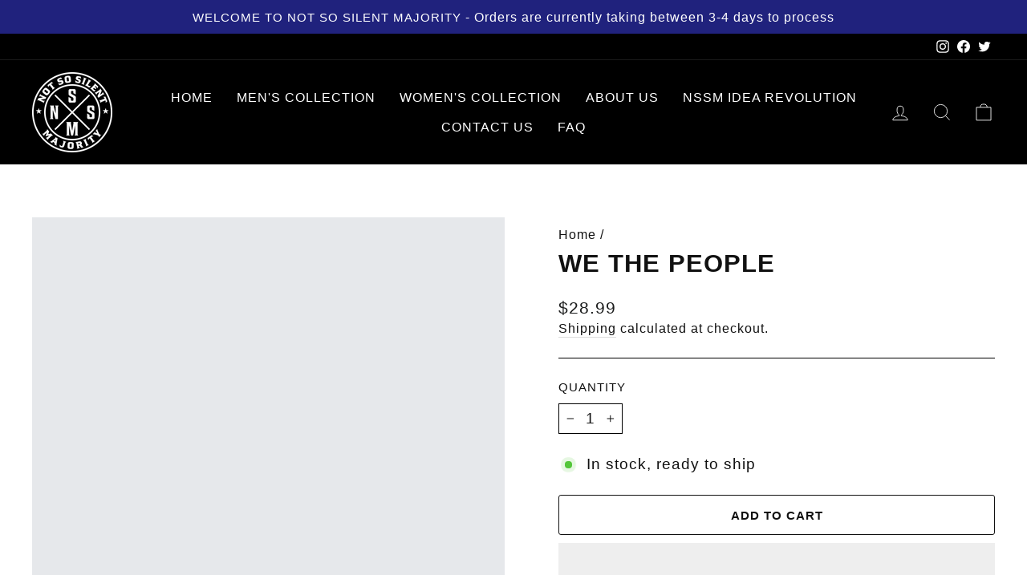

--- FILE ---
content_type: text/html; charset=utf-8
request_url: https://notsosilentmajority.com/products/abraham-2-long-sleeve
body_size: 35765
content:
<!doctype html>
<html class="no-js" lang="en" dir="ltr">
<head>

  <!-- Google tag (gtag.js) -->
<script async src="https://www.googletagmanager.com/gtag/js?id=Tag_ID"></script>
<script>
 window.dataLayer = window.dataLayer || [];
 function gtag(){dataLayer.push(arguments);}
 gtag('js', new Date());
 gtag('config', 'Tag_ID');
</script>
 
   
<meta name="google-site-verification" content="y0kdoVeTE7rJnfx9GPBoEyHmd0VepTdSizDuR1mSQlw" />
  <meta name="google-site-verification" content="gkyBWLaPsFSfYTftg7G1nPw36P3J5cOzVWzBxW589es" /><!--Content in content_for_header -->
<!--LayoutHub-Embed--><link rel="stylesheet" type="text/css" href="data:text/css;base64," media="all"><!--/LayoutHub-Embed--><meta charset="utf-8">
  <meta http-equiv="X-UA-Compatible" content="IE=edge,chrome=1">
  <meta name="viewport" content="width=device-width,initial-scale=1">
  <meta name="theme-color" content="#20227d">
  <link rel="canonical" href="https://notsosilentmajority.com/products/abraham-2-long-sleeve">
  <link rel="preconnect" href="https://cdn.shopify.com">
  <link rel="preconnect" href="https://fonts.shopifycdn.com">
  <link rel="dns-prefetch" href="https://productreviews.shopifycdn.com">
  <link rel="dns-prefetch" href="https://ajax.googleapis.com">
  <link rel="dns-prefetch" href="https://maps.googleapis.com">
  <link rel="dns-prefetch" href="https://maps.gstatic.com"><link rel="shortcut icon" href="//notsosilentmajority.com/cdn/shop/files/fav_32x32.png?v=1718964646" type="image/png" /><title>We the People
&ndash; Not So Silent Majority
</title>
<meta name="description" content="Not So Silent Majority, where the voice of the people resounds through every stitch. Our apparel collection embodies the spirit of empowerment and accountability, featuring designs that honor the principles of democracy.Embrace the wisdom of our motto —adorned with the powerful quote from Abraham Lincoln: &quot;We the peopl"><meta property="og:site_name" content="Not So Silent Majority">
  <meta property="og:url" content="https://notsosilentmajority.com/products/abraham-2-long-sleeve">
  <meta property="og:title" content="We the People">
  <meta property="og:type" content="product">
  <meta property="og:description" content="Not So Silent Majority, where the voice of the people resounds through every stitch. Our apparel collection embodies the spirit of empowerment and accountability, featuring designs that honor the principles of democracy.Embrace the wisdom of our motto —adorned with the powerful quote from Abraham Lincoln: &quot;We the peopl"><meta property="og:image" content="http://notsosilentmajority.com/cdn/shop/files/1_7297ee47-bf68-4ff8-84e9-851266e5d04c.jpg?v=1706975433">
    <meta property="og:image:secure_url" content="https://notsosilentmajority.com/cdn/shop/files/1_7297ee47-bf68-4ff8-84e9-851266e5d04c.jpg?v=1706975433">
    <meta property="og:image:width" content="2000">
    <meta property="og:image:height" content="2000"><meta name="twitter:site" content="@https://x.com/thenssm">
  <meta name="twitter:card" content="summary_large_image">
  <meta name="twitter:title" content="We the People">
  <meta name="twitter:description" content="Not So Silent Majority, where the voice of the people resounds through every stitch. Our apparel collection embodies the spirit of empowerment and accountability, featuring designs that honor the principles of democracy.Embrace the wisdom of our motto —adorned with the powerful quote from Abraham Lincoln: &quot;We the peopl">
<script type="text/javascript">const observer = new MutationObserver(e => { e.forEach(({ addedNodes: e }) => { e.forEach(e => { 1 === e.nodeType && "SCRIPT" === e.tagName && (e.innerHTML.includes("asyncLoad") && (e.innerHTML = e.innerHTML.replace("if(window.attachEvent)", "document.addEventListener('asyncLazyLoad',function(event){asyncLoad();});if(window.attachEvent)").replaceAll(", asyncLoad", ", function(){}")), e.innerHTML.includes("PreviewBarInjector") && (e.innerHTML = e.innerHTML.replace("DOMContentLoaded", "asyncLazyLoad")), (e.className == 'analytics') && (e.type = 'text/lazyload'),(e.src.includes("assets/storefront/features")||e.src.includes("assets/shopify_pay")||e.src.includes("connect.facebook.net"))&&(e.setAttribute("data-src", e.src), e.removeAttribute("src")))})})});observer.observe(document.documentElement,{childList:!0,subtree:!0})</script>
<script src="//notsosilentmajority.com/cdn/shop/t/8/assets/preconnect_resources.js?v=36568036531129788691721667907" ></script>
<script src="//notsosilentmajority.com/cdn/shop/t/8/assets/glob_check.js?v=17942332039207649731721667902" ></script><style data-shopify>
  

  
  
  
</style><link href="//notsosilentmajority.com/cdn/shop/t/8/assets/theme.css?v=107826679810993228751721667925" rel="stylesheet" type="text/css" media="all" />
<style data-shopify>:root {
    --typeHeaderPrimary: Helvetica;
    --typeHeaderFallback: Arial, sans-serif;
    --typeHeaderSize: 37px;
    --typeHeaderWeight: 700;
    --typeHeaderLineHeight: 1;
    --typeHeaderSpacing: 0.0em;

    --typeBasePrimary:Helvetica;
    --typeBaseFallback:Arial, sans-serif;
    --typeBaseSize: 19px;
    --typeBaseWeight: 400;
    --typeBaseSpacing: 0.025em;
    --typeBaseLineHeight: 1.4;

    --typeCollectionTitle: 20px;

    --iconWeight: 2px;
    --iconLinecaps: miter;

    
      --buttonRadius: 3px;
    

    --colorGridOverlayOpacity: 0.1;
  }

  .placeholder-content {
    background-image: linear-gradient(100deg, #e6e8eb 40%, #dee0e4 63%, #e6e8eb 79%);
  }</style><!-- Meta Pixel Code -->
  <script>
  !function(f,b,e,v,n,t,s)
  {if(f.fbq)return;n=f.fbq=function(){n.callMethod?
  n.callMethod.apply(n,arguments):n.queue.push(arguments)};
  if(!f._fbq)f._fbq=n;n.push=n;n.loaded=!0;n.version='2.0';
  n.queue=[];t=b.createElement(e);t.async=!0;
  t.src=v;s=b.getElementsByTagName(e)[0];
  s.parentNode.insertBefore(t,s)}(window, document,'script',
  'https://connect.facebook.net/en_US/fbevents.js');
  fbq('init', '1429789324527031');
  fbq('track', 'PageView');
  </script>
  <noscript><img height="1" width="1" style="display:none"
  src="https://www.facebook.com/tr?id=1429789324527031&ev=PageView&noscript=1"
  /></noscript>
  <!-- End Meta Pixel Code -->
  <meta name="facebook-domain-verification" content="42l41lp78z8me0ub2v696qbyp217c5" />
  <!-- Google tag (gtag.js) -->
<script async src="https://www.googletagmanager.com/gtag/js?id=G-SK0J401WQ8"></script>
<script>
  window.dataLayer = window.dataLayer || [];
  function gtag(){dataLayer.push(arguments);}
  gtag('js', new Date());

  gtag('config', 'G-SK0J401WQ8');
</script>
<!-- Google tag (gtag.js) -->
<script async src="https://www.googletagmanager.com/gtag/js?id=G-5BBSYYVVJF"></script>
<script>
  window.dataLayer = window.dataLayer || [];
  function gtag(){dataLayer.push(arguments);}
  gtag('js', new Date());

  gtag('config', 'G-5BBSYYVVJF');
</script>
  
  <script>
    document.documentElement.className = document.documentElement.className.replace('no-js', 'js');

    window.theme = window.theme || {};
    theme.routes = {
      home: "/",
      cart: "/cart.js",
      cartPage: "/cart",
      cartAdd: "/cart/add.js",
      cartChange: "/cart/change.js",
      search: "/search"
    };
    theme.strings = {
      soldOut: "Sold Out",
      unavailable: "Unavailable",
      inStockLabel: "In stock, ready to ship",
      stockLabel: "Low stock - [count] items left",
      willNotShipUntil: "Ready to ship [date]",
      willBeInStockAfter: "Back in stock [date]",
      waitingForStock: "Inventory on the way",
      savePrice: "Save [saved_amount]",
      cartEmpty: "Your cart is currently empty.",
      cartTermsConfirmation: "You must agree with the terms and conditions of sales to check out",
      searchCollections: "Collections:",
      searchPages: "Pages:",
      searchArticles: "Articles:"
    };
    theme.settings = {
      dynamicVariantsEnable: true,
      cartType: "page",
      isCustomerTemplate: false,
      moneyFormat: "${{amount}}",
      saveType: "dollar",
      productImageSize: "square",
      productImageCover: true,
      predictiveSearch: true,
      predictiveSearchType: "product,article,page,collection",
      quickView: true,
      themeName: 'Impulse',
      themeVersion: "5.5.0"
    };
  </script>

  <script>window.performance && window.performance.mark && window.performance.mark('shopify.content_for_header.start');</script><meta name="facebook-domain-verification" content="rpe3xkrqh3i9cvkaqbjlvch16hgso7">
<meta name="google-site-verification" content="gkyBWLaPsFSfYTftg7G1nPw36P3J5cOzVWzBxW589es">
<meta id="shopify-digital-wallet" name="shopify-digital-wallet" content="/63483773108/digital_wallets/dialog">
<meta name="shopify-checkout-api-token" content="a86ebc07a485050244f7455eeebf5a2c">
<meta id="in-context-paypal-metadata" data-shop-id="63483773108" data-venmo-supported="false" data-environment="production" data-locale="en_US" data-paypal-v4="true" data-currency="USD">
<link rel="alternate" type="application/json+oembed" href="https://notsosilentmajority.com/products/abraham-2-long-sleeve.oembed">
<script async="async" src="/checkouts/internal/preloads.js?locale=en-US"></script>
<link rel="preconnect" href="https://shop.app" crossorigin="anonymous">
<script async="async" src="https://shop.app/checkouts/internal/preloads.js?locale=en-US&shop_id=63483773108" crossorigin="anonymous"></script>
<script id="apple-pay-shop-capabilities" type="application/json">{"shopId":63483773108,"countryCode":"US","currencyCode":"USD","merchantCapabilities":["supports3DS"],"merchantId":"gid:\/\/shopify\/Shop\/63483773108","merchantName":"Not So Silent Majority","requiredBillingContactFields":["postalAddress","email"],"requiredShippingContactFields":["postalAddress","email"],"shippingType":"shipping","supportedNetworks":["visa","masterCard","amex","discover","elo","jcb"],"total":{"type":"pending","label":"Not So Silent Majority","amount":"1.00"},"shopifyPaymentsEnabled":true,"supportsSubscriptions":true}</script>
<script id="shopify-features" type="application/json">{"accessToken":"a86ebc07a485050244f7455eeebf5a2c","betas":["rich-media-storefront-analytics"],"domain":"notsosilentmajority.com","predictiveSearch":true,"shopId":63483773108,"locale":"en"}</script>
<script>var Shopify = Shopify || {};
Shopify.shop = "2cc953-4.myshopify.com";
Shopify.locale = "en";
Shopify.currency = {"active":"USD","rate":"1.0"};
Shopify.country = "US";
Shopify.theme = {"name":"Notsosilentmajority with Installments message","id":137017655476,"schema_name":"Impulse","schema_version":"5.5.0","theme_store_id":null,"role":"main"};
Shopify.theme.handle = "null";
Shopify.theme.style = {"id":null,"handle":null};
Shopify.cdnHost = "notsosilentmajority.com/cdn";
Shopify.routes = Shopify.routes || {};
Shopify.routes.root = "/";</script>
<script type="module">!function(o){(o.Shopify=o.Shopify||{}).modules=!0}(window);</script>
<script>!function(o){function n(){var o=[];function n(){o.push(Array.prototype.slice.apply(arguments))}return n.q=o,n}var t=o.Shopify=o.Shopify||{};t.loadFeatures=n(),t.autoloadFeatures=n()}(window);</script>
<script>
  window.ShopifyPay = window.ShopifyPay || {};
  window.ShopifyPay.apiHost = "shop.app\/pay";
  window.ShopifyPay.redirectState = null;
</script>
<script id="shop-js-analytics" type="application/json">{"pageType":"product"}</script>
<script defer="defer" async type="module" src="//notsosilentmajority.com/cdn/shopifycloud/shop-js/modules/v2/client.init-shop-cart-sync_IZsNAliE.en.esm.js"></script>
<script defer="defer" async type="module" src="//notsosilentmajority.com/cdn/shopifycloud/shop-js/modules/v2/chunk.common_0OUaOowp.esm.js"></script>
<script type="module">
  await import("//notsosilentmajority.com/cdn/shopifycloud/shop-js/modules/v2/client.init-shop-cart-sync_IZsNAliE.en.esm.js");
await import("//notsosilentmajority.com/cdn/shopifycloud/shop-js/modules/v2/chunk.common_0OUaOowp.esm.js");

  window.Shopify.SignInWithShop?.initShopCartSync?.({"fedCMEnabled":true,"windoidEnabled":true});

</script>
<script defer="defer" async type="module" src="//notsosilentmajority.com/cdn/shopifycloud/shop-js/modules/v2/client.payment-terms_CNlwjfZz.en.esm.js"></script>
<script defer="defer" async type="module" src="//notsosilentmajority.com/cdn/shopifycloud/shop-js/modules/v2/chunk.common_0OUaOowp.esm.js"></script>
<script defer="defer" async type="module" src="//notsosilentmajority.com/cdn/shopifycloud/shop-js/modules/v2/chunk.modal_CGo_dVj3.esm.js"></script>
<script type="module">
  await import("//notsosilentmajority.com/cdn/shopifycloud/shop-js/modules/v2/client.payment-terms_CNlwjfZz.en.esm.js");
await import("//notsosilentmajority.com/cdn/shopifycloud/shop-js/modules/v2/chunk.common_0OUaOowp.esm.js");
await import("//notsosilentmajority.com/cdn/shopifycloud/shop-js/modules/v2/chunk.modal_CGo_dVj3.esm.js");

  
</script>
<script>
  window.Shopify = window.Shopify || {};
  if (!window.Shopify.featureAssets) window.Shopify.featureAssets = {};
  window.Shopify.featureAssets['shop-js'] = {"shop-cart-sync":["modules/v2/client.shop-cart-sync_DLOhI_0X.en.esm.js","modules/v2/chunk.common_0OUaOowp.esm.js"],"init-fed-cm":["modules/v2/client.init-fed-cm_C6YtU0w6.en.esm.js","modules/v2/chunk.common_0OUaOowp.esm.js"],"shop-button":["modules/v2/client.shop-button_BCMx7GTG.en.esm.js","modules/v2/chunk.common_0OUaOowp.esm.js"],"shop-cash-offers":["modules/v2/client.shop-cash-offers_BT26qb5j.en.esm.js","modules/v2/chunk.common_0OUaOowp.esm.js","modules/v2/chunk.modal_CGo_dVj3.esm.js"],"init-windoid":["modules/v2/client.init-windoid_B9PkRMql.en.esm.js","modules/v2/chunk.common_0OUaOowp.esm.js"],"init-shop-email-lookup-coordinator":["modules/v2/client.init-shop-email-lookup-coordinator_DZkqjsbU.en.esm.js","modules/v2/chunk.common_0OUaOowp.esm.js"],"shop-toast-manager":["modules/v2/client.shop-toast-manager_Di2EnuM7.en.esm.js","modules/v2/chunk.common_0OUaOowp.esm.js"],"shop-login-button":["modules/v2/client.shop-login-button_BtqW_SIO.en.esm.js","modules/v2/chunk.common_0OUaOowp.esm.js","modules/v2/chunk.modal_CGo_dVj3.esm.js"],"avatar":["modules/v2/client.avatar_BTnouDA3.en.esm.js"],"pay-button":["modules/v2/client.pay-button_CWa-C9R1.en.esm.js","modules/v2/chunk.common_0OUaOowp.esm.js"],"init-shop-cart-sync":["modules/v2/client.init-shop-cart-sync_IZsNAliE.en.esm.js","modules/v2/chunk.common_0OUaOowp.esm.js"],"init-customer-accounts":["modules/v2/client.init-customer-accounts_DenGwJTU.en.esm.js","modules/v2/client.shop-login-button_BtqW_SIO.en.esm.js","modules/v2/chunk.common_0OUaOowp.esm.js","modules/v2/chunk.modal_CGo_dVj3.esm.js"],"init-shop-for-new-customer-accounts":["modules/v2/client.init-shop-for-new-customer-accounts_JdHXxpS9.en.esm.js","modules/v2/client.shop-login-button_BtqW_SIO.en.esm.js","modules/v2/chunk.common_0OUaOowp.esm.js","modules/v2/chunk.modal_CGo_dVj3.esm.js"],"init-customer-accounts-sign-up":["modules/v2/client.init-customer-accounts-sign-up_D6__K_p8.en.esm.js","modules/v2/client.shop-login-button_BtqW_SIO.en.esm.js","modules/v2/chunk.common_0OUaOowp.esm.js","modules/v2/chunk.modal_CGo_dVj3.esm.js"],"checkout-modal":["modules/v2/client.checkout-modal_C_ZQDY6s.en.esm.js","modules/v2/chunk.common_0OUaOowp.esm.js","modules/v2/chunk.modal_CGo_dVj3.esm.js"],"shop-follow-button":["modules/v2/client.shop-follow-button_XetIsj8l.en.esm.js","modules/v2/chunk.common_0OUaOowp.esm.js","modules/v2/chunk.modal_CGo_dVj3.esm.js"],"lead-capture":["modules/v2/client.lead-capture_DvA72MRN.en.esm.js","modules/v2/chunk.common_0OUaOowp.esm.js","modules/v2/chunk.modal_CGo_dVj3.esm.js"],"shop-login":["modules/v2/client.shop-login_ClXNxyh6.en.esm.js","modules/v2/chunk.common_0OUaOowp.esm.js","modules/v2/chunk.modal_CGo_dVj3.esm.js"],"payment-terms":["modules/v2/client.payment-terms_CNlwjfZz.en.esm.js","modules/v2/chunk.common_0OUaOowp.esm.js","modules/v2/chunk.modal_CGo_dVj3.esm.js"]};
</script>
<script>(function() {
  var isLoaded = false;
  function asyncLoad() {
    if (isLoaded) return;
    isLoaded = true;
    var urls = ["https:\/\/cdn.rebuyengine.com\/onsite\/js\/rebuy.js?shop=2cc953-4.myshopify.com"];
    for (var i = 0; i < urls.length; i++) {
      var s = document.createElement('script');
      s.type = 'text/javascript';
      s.async = true;
      s.src = urls[i];
      var x = document.getElementsByTagName('script')[0];
      x.parentNode.insertBefore(s, x);
    }
  };
  if(window.attachEvent) {
    window.attachEvent('onload', asyncLoad);
  } else {
    window.addEventListener('load', asyncLoad, false);
  }
})();</script>
<script id="__st">var __st={"a":63483773108,"offset":-25200,"reqid":"4713735c-573e-44ad-b3e6-99f41fe60dd5-1768371473","pageurl":"notsosilentmajority.com\/products\/abraham-2-long-sleeve","u":"adc8bb33eb1d","p":"product","rtyp":"product","rid":7509663449268};</script>
<script>window.ShopifyPaypalV4VisibilityTracking = true;</script>
<script id="captcha-bootstrap">!function(){'use strict';const t='contact',e='account',n='new_comment',o=[[t,t],['blogs',n],['comments',n],[t,'customer']],c=[[e,'customer_login'],[e,'guest_login'],[e,'recover_customer_password'],[e,'create_customer']],r=t=>t.map((([t,e])=>`form[action*='/${t}']:not([data-nocaptcha='true']) input[name='form_type'][value='${e}']`)).join(','),a=t=>()=>t?[...document.querySelectorAll(t)].map((t=>t.form)):[];function s(){const t=[...o],e=r(t);return a(e)}const i='password',u='form_key',d=['recaptcha-v3-token','g-recaptcha-response','h-captcha-response',i],f=()=>{try{return window.sessionStorage}catch{return}},m='__shopify_v',_=t=>t.elements[u];function p(t,e,n=!1){try{const o=window.sessionStorage,c=JSON.parse(o.getItem(e)),{data:r}=function(t){const{data:e,action:n}=t;return t[m]||n?{data:e,action:n}:{data:t,action:n}}(c);for(const[e,n]of Object.entries(r))t.elements[e]&&(t.elements[e].value=n);n&&o.removeItem(e)}catch(o){console.error('form repopulation failed',{error:o})}}const l='form_type',E='cptcha';function T(t){t.dataset[E]=!0}const w=window,h=w.document,L='Shopify',v='ce_forms',y='captcha';let A=!1;((t,e)=>{const n=(g='f06e6c50-85a8-45c8-87d0-21a2b65856fe',I='https://cdn.shopify.com/shopifycloud/storefront-forms-hcaptcha/ce_storefront_forms_captcha_hcaptcha.v1.5.2.iife.js',D={infoText:'Protected by hCaptcha',privacyText:'Privacy',termsText:'Terms'},(t,e,n)=>{const o=w[L][v],c=o.bindForm;if(c)return c(t,g,e,D).then(n);var r;o.q.push([[t,g,e,D],n]),r=I,A||(h.body.append(Object.assign(h.createElement('script'),{id:'captcha-provider',async:!0,src:r})),A=!0)});var g,I,D;w[L]=w[L]||{},w[L][v]=w[L][v]||{},w[L][v].q=[],w[L][y]=w[L][y]||{},w[L][y].protect=function(t,e){n(t,void 0,e),T(t)},Object.freeze(w[L][y]),function(t,e,n,w,h,L){const[v,y,A,g]=function(t,e,n){const i=e?o:[],u=t?c:[],d=[...i,...u],f=r(d),m=r(i),_=r(d.filter((([t,e])=>n.includes(e))));return[a(f),a(m),a(_),s()]}(w,h,L),I=t=>{const e=t.target;return e instanceof HTMLFormElement?e:e&&e.form},D=t=>v().includes(t);t.addEventListener('submit',(t=>{const e=I(t);if(!e)return;const n=D(e)&&!e.dataset.hcaptchaBound&&!e.dataset.recaptchaBound,o=_(e),c=g().includes(e)&&(!o||!o.value);(n||c)&&t.preventDefault(),c&&!n&&(function(t){try{if(!f())return;!function(t){const e=f();if(!e)return;const n=_(t);if(!n)return;const o=n.value;o&&e.removeItem(o)}(t);const e=Array.from(Array(32),(()=>Math.random().toString(36)[2])).join('');!function(t,e){_(t)||t.append(Object.assign(document.createElement('input'),{type:'hidden',name:u})),t.elements[u].value=e}(t,e),function(t,e){const n=f();if(!n)return;const o=[...t.querySelectorAll(`input[type='${i}']`)].map((({name:t})=>t)),c=[...d,...o],r={};for(const[a,s]of new FormData(t).entries())c.includes(a)||(r[a]=s);n.setItem(e,JSON.stringify({[m]:1,action:t.action,data:r}))}(t,e)}catch(e){console.error('failed to persist form',e)}}(e),e.submit())}));const S=(t,e)=>{t&&!t.dataset[E]&&(n(t,e.some((e=>e===t))),T(t))};for(const o of['focusin','change'])t.addEventListener(o,(t=>{const e=I(t);D(e)&&S(e,y())}));const B=e.get('form_key'),M=e.get(l),P=B&&M;t.addEventListener('DOMContentLoaded',(()=>{const t=y();if(P)for(const e of t)e.elements[l].value===M&&p(e,B);[...new Set([...A(),...v().filter((t=>'true'===t.dataset.shopifyCaptcha))])].forEach((e=>S(e,t)))}))}(h,new URLSearchParams(w.location.search),n,t,e,['guest_login'])})(!0,!0)}();</script>
<script integrity="sha256-4kQ18oKyAcykRKYeNunJcIwy7WH5gtpwJnB7kiuLZ1E=" data-source-attribution="shopify.loadfeatures" defer="defer" src="//notsosilentmajority.com/cdn/shopifycloud/storefront/assets/storefront/load_feature-a0a9edcb.js" crossorigin="anonymous"></script>
<script crossorigin="anonymous" defer="defer" src="//notsosilentmajority.com/cdn/shopifycloud/storefront/assets/shopify_pay/storefront-65b4c6d7.js?v=20250812"></script>
<script data-source-attribution="shopify.dynamic_checkout.dynamic.init">var Shopify=Shopify||{};Shopify.PaymentButton=Shopify.PaymentButton||{isStorefrontPortableWallets:!0,init:function(){window.Shopify.PaymentButton.init=function(){};var t=document.createElement("script");t.src="https://notsosilentmajority.com/cdn/shopifycloud/portable-wallets/latest/portable-wallets.en.js",t.type="module",document.head.appendChild(t)}};
</script>
<script data-source-attribution="shopify.dynamic_checkout.buyer_consent">
  function portableWalletsHideBuyerConsent(e){var t=document.getElementById("shopify-buyer-consent"),n=document.getElementById("shopify-subscription-policy-button");t&&n&&(t.classList.add("hidden"),t.setAttribute("aria-hidden","true"),n.removeEventListener("click",e))}function portableWalletsShowBuyerConsent(e){var t=document.getElementById("shopify-buyer-consent"),n=document.getElementById("shopify-subscription-policy-button");t&&n&&(t.classList.remove("hidden"),t.removeAttribute("aria-hidden"),n.addEventListener("click",e))}window.Shopify?.PaymentButton&&(window.Shopify.PaymentButton.hideBuyerConsent=portableWalletsHideBuyerConsent,window.Shopify.PaymentButton.showBuyerConsent=portableWalletsShowBuyerConsent);
</script>
<script>
  function portableWalletsCleanup(e){e&&e.src&&console.error("Failed to load portable wallets script "+e.src);var t=document.querySelectorAll("shopify-accelerated-checkout .shopify-payment-button__skeleton, shopify-accelerated-checkout-cart .wallet-cart-button__skeleton"),e=document.getElementById("shopify-buyer-consent");for(let e=0;e<t.length;e++)t[e].remove();e&&e.remove()}function portableWalletsNotLoadedAsModule(e){e instanceof ErrorEvent&&"string"==typeof e.message&&e.message.includes("import.meta")&&"string"==typeof e.filename&&e.filename.includes("portable-wallets")&&(window.removeEventListener("error",portableWalletsNotLoadedAsModule),window.Shopify.PaymentButton.failedToLoad=e,"loading"===document.readyState?document.addEventListener("DOMContentLoaded",window.Shopify.PaymentButton.init):window.Shopify.PaymentButton.init())}window.addEventListener("error",portableWalletsNotLoadedAsModule);
</script>

<script type="module" src="https://notsosilentmajority.com/cdn/shopifycloud/portable-wallets/latest/portable-wallets.en.js" onError="portableWalletsCleanup(this)" crossorigin="anonymous"></script>
<script nomodule>
  document.addEventListener("DOMContentLoaded", portableWalletsCleanup);
</script>

<link id="shopify-accelerated-checkout-styles" rel="stylesheet" media="screen" href="https://notsosilentmajority.com/cdn/shopifycloud/portable-wallets/latest/accelerated-checkout-backwards-compat.css" crossorigin="anonymous">
<style id="shopify-accelerated-checkout-cart">
        #shopify-buyer-consent {
  margin-top: 1em;
  display: inline-block;
  width: 100%;
}

#shopify-buyer-consent.hidden {
  display: none;
}

#shopify-subscription-policy-button {
  background: none;
  border: none;
  padding: 0;
  text-decoration: underline;
  font-size: inherit;
  cursor: pointer;
}

#shopify-subscription-policy-button::before {
  box-shadow: none;
}

      </style>

<script>window.performance && window.performance.mark && window.performance.mark('shopify.content_for_header.end');</script>

  <script src="//notsosilentmajority.com/cdn/shop/t/8/assets/vendor-scripts-v11.js" defer="defer"></script><script src="//notsosilentmajority.com/cdn/shop/t/8/assets/theme.js?v=39992498489339108981721667908" defer="defer"></script><!-- "snippets/judgeme_core.liquid" was not rendered, the associated app was uninstalled -->


<!-- BEGIN app block: shopify://apps/klaviyo-email-marketing-sms/blocks/klaviyo-onsite-embed/2632fe16-c075-4321-a88b-50b567f42507 -->












  <script async src="https://static.klaviyo.com/onsite/js/UPU3Mg/klaviyo.js?company_id=UPU3Mg"></script>
  <script>!function(){if(!window.klaviyo){window._klOnsite=window._klOnsite||[];try{window.klaviyo=new Proxy({},{get:function(n,i){return"push"===i?function(){var n;(n=window._klOnsite).push.apply(n,arguments)}:function(){for(var n=arguments.length,o=new Array(n),w=0;w<n;w++)o[w]=arguments[w];var t="function"==typeof o[o.length-1]?o.pop():void 0,e=new Promise((function(n){window._klOnsite.push([i].concat(o,[function(i){t&&t(i),n(i)}]))}));return e}}})}catch(n){window.klaviyo=window.klaviyo||[],window.klaviyo.push=function(){var n;(n=window._klOnsite).push.apply(n,arguments)}}}}();</script>

  
    <script id="viewed_product">
      if (item == null) {
        var _learnq = _learnq || [];

        var MetafieldReviews = null
        var MetafieldYotpoRating = null
        var MetafieldYotpoCount = null
        var MetafieldLooxRating = null
        var MetafieldLooxCount = null
        var okendoProduct = null
        var okendoProductReviewCount = null
        var okendoProductReviewAverageValue = null
        try {
          // The following fields are used for Customer Hub recently viewed in order to add reviews.
          // This information is not part of __kla_viewed. Instead, it is part of __kla_viewed_reviewed_items
          MetafieldReviews = {};
          MetafieldYotpoRating = null
          MetafieldYotpoCount = null
          MetafieldLooxRating = null
          MetafieldLooxCount = null

          okendoProduct = null
          // If the okendo metafield is not legacy, it will error, which then requires the new json formatted data
          if (okendoProduct && 'error' in okendoProduct) {
            okendoProduct = null
          }
          okendoProductReviewCount = okendoProduct ? okendoProduct.reviewCount : null
          okendoProductReviewAverageValue = okendoProduct ? okendoProduct.reviewAverageValue : null
        } catch (error) {
          console.error('Error in Klaviyo onsite reviews tracking:', error);
        }

        var item = {
          Name: "We the People",
          ProductID: 7509663449268,
          Categories: ["Long Sleeves"],
          ImageURL: "https://notsosilentmajority.com/cdn/shop/files/1_7297ee47-bf68-4ff8-84e9-851266e5d04c_grande.jpg?v=1706975433",
          URL: "https://notsosilentmajority.com/products/abraham-2-long-sleeve",
          Brand: "Not So Silent Majority",
          Price: "$28.99",
          Value: "28.99",
          CompareAtPrice: "$0.00"
        };
        _learnq.push(['track', 'Viewed Product', item]);
        _learnq.push(['trackViewedItem', {
          Title: item.Name,
          ItemId: item.ProductID,
          Categories: item.Categories,
          ImageUrl: item.ImageURL,
          Url: item.URL,
          Metadata: {
            Brand: item.Brand,
            Price: item.Price,
            Value: item.Value,
            CompareAtPrice: item.CompareAtPrice
          },
          metafields:{
            reviews: MetafieldReviews,
            yotpo:{
              rating: MetafieldYotpoRating,
              count: MetafieldYotpoCount,
            },
            loox:{
              rating: MetafieldLooxRating,
              count: MetafieldLooxCount,
            },
            okendo: {
              rating: okendoProductReviewAverageValue,
              count: okendoProductReviewCount,
            }
          }
        }]);
      }
    </script>
  




  <script>
    window.klaviyoReviewsProductDesignMode = false
  </script>







<!-- END app block --><!-- BEGIN app block: shopify://apps/pagefly-page-builder/blocks/app-embed/83e179f7-59a0-4589-8c66-c0dddf959200 -->

<!-- BEGIN app snippet: pagefly-cro-ab-testing-main -->







<script>
  ;(function () {
    const url = new URL(window.location)
    const viewParam = url.searchParams.get('view')
    if (viewParam && viewParam.includes('variant-pf-')) {
      url.searchParams.set('pf_v', viewParam)
      url.searchParams.delete('view')
      window.history.replaceState({}, '', url)
    }
  })()
</script>



<script type='module'>
  
  window.PAGEFLY_CRO = window.PAGEFLY_CRO || {}

  window.PAGEFLY_CRO['data_debug'] = {
    original_template_suffix: "all_products",
    allow_ab_test: false,
    ab_test_start_time: 0,
    ab_test_end_time: 0,
    today_date_time: 1768371474000,
  }
  window.PAGEFLY_CRO['GA4'] = { enabled: false}
</script>

<!-- END app snippet -->








  <script src='https://cdn.shopify.com/extensions/019bb4f9-aed6-78a3-be91-e9d44663e6bf/pagefly-page-builder-215/assets/pagefly-helper.js' defer='defer'></script>

  <script src='https://cdn.shopify.com/extensions/019bb4f9-aed6-78a3-be91-e9d44663e6bf/pagefly-page-builder-215/assets/pagefly-general-helper.js' defer='defer'></script>

  <script src='https://cdn.shopify.com/extensions/019bb4f9-aed6-78a3-be91-e9d44663e6bf/pagefly-page-builder-215/assets/pagefly-snap-slider.js' defer='defer'></script>

  <script src='https://cdn.shopify.com/extensions/019bb4f9-aed6-78a3-be91-e9d44663e6bf/pagefly-page-builder-215/assets/pagefly-slideshow-v3.js' defer='defer'></script>

  <script src='https://cdn.shopify.com/extensions/019bb4f9-aed6-78a3-be91-e9d44663e6bf/pagefly-page-builder-215/assets/pagefly-slideshow-v4.js' defer='defer'></script>

  <script src='https://cdn.shopify.com/extensions/019bb4f9-aed6-78a3-be91-e9d44663e6bf/pagefly-page-builder-215/assets/pagefly-glider.js' defer='defer'></script>

  <script src='https://cdn.shopify.com/extensions/019bb4f9-aed6-78a3-be91-e9d44663e6bf/pagefly-page-builder-215/assets/pagefly-slideshow-v1-v2.js' defer='defer'></script>

  <script src='https://cdn.shopify.com/extensions/019bb4f9-aed6-78a3-be91-e9d44663e6bf/pagefly-page-builder-215/assets/pagefly-product-media.js' defer='defer'></script>

  <script src='https://cdn.shopify.com/extensions/019bb4f9-aed6-78a3-be91-e9d44663e6bf/pagefly-page-builder-215/assets/pagefly-product.js' defer='defer'></script>


<script id='pagefly-helper-data' type='application/json'>
  {
    "page_optimization": {
      "assets_prefetching": false
    },
    "elements_asset_mapper": {
      "Accordion": "https://cdn.shopify.com/extensions/019bb4f9-aed6-78a3-be91-e9d44663e6bf/pagefly-page-builder-215/assets/pagefly-accordion.js",
      "Accordion3": "https://cdn.shopify.com/extensions/019bb4f9-aed6-78a3-be91-e9d44663e6bf/pagefly-page-builder-215/assets/pagefly-accordion3.js",
      "CountDown": "https://cdn.shopify.com/extensions/019bb4f9-aed6-78a3-be91-e9d44663e6bf/pagefly-page-builder-215/assets/pagefly-countdown.js",
      "GMap1": "https://cdn.shopify.com/extensions/019bb4f9-aed6-78a3-be91-e9d44663e6bf/pagefly-page-builder-215/assets/pagefly-gmap.js",
      "GMap2": "https://cdn.shopify.com/extensions/019bb4f9-aed6-78a3-be91-e9d44663e6bf/pagefly-page-builder-215/assets/pagefly-gmap.js",
      "GMapBasicV2": "https://cdn.shopify.com/extensions/019bb4f9-aed6-78a3-be91-e9d44663e6bf/pagefly-page-builder-215/assets/pagefly-gmap.js",
      "GMapAdvancedV2": "https://cdn.shopify.com/extensions/019bb4f9-aed6-78a3-be91-e9d44663e6bf/pagefly-page-builder-215/assets/pagefly-gmap.js",
      "HTML.Video": "https://cdn.shopify.com/extensions/019bb4f9-aed6-78a3-be91-e9d44663e6bf/pagefly-page-builder-215/assets/pagefly-htmlvideo.js",
      "HTML.Video2": "https://cdn.shopify.com/extensions/019bb4f9-aed6-78a3-be91-e9d44663e6bf/pagefly-page-builder-215/assets/pagefly-htmlvideo2.js",
      "HTML.Video3": "https://cdn.shopify.com/extensions/019bb4f9-aed6-78a3-be91-e9d44663e6bf/pagefly-page-builder-215/assets/pagefly-htmlvideo2.js",
      "BackgroundVideo": "https://cdn.shopify.com/extensions/019bb4f9-aed6-78a3-be91-e9d44663e6bf/pagefly-page-builder-215/assets/pagefly-htmlvideo2.js",
      "Instagram": "https://cdn.shopify.com/extensions/019bb4f9-aed6-78a3-be91-e9d44663e6bf/pagefly-page-builder-215/assets/pagefly-instagram.js",
      "Instagram2": "https://cdn.shopify.com/extensions/019bb4f9-aed6-78a3-be91-e9d44663e6bf/pagefly-page-builder-215/assets/pagefly-instagram.js",
      "Insta3": "https://cdn.shopify.com/extensions/019bb4f9-aed6-78a3-be91-e9d44663e6bf/pagefly-page-builder-215/assets/pagefly-instagram3.js",
      "Tabs": "https://cdn.shopify.com/extensions/019bb4f9-aed6-78a3-be91-e9d44663e6bf/pagefly-page-builder-215/assets/pagefly-tab.js",
      "Tabs3": "https://cdn.shopify.com/extensions/019bb4f9-aed6-78a3-be91-e9d44663e6bf/pagefly-page-builder-215/assets/pagefly-tab3.js",
      "ProductBox": "https://cdn.shopify.com/extensions/019bb4f9-aed6-78a3-be91-e9d44663e6bf/pagefly-page-builder-215/assets/pagefly-cart.js",
      "FBPageBox2": "https://cdn.shopify.com/extensions/019bb4f9-aed6-78a3-be91-e9d44663e6bf/pagefly-page-builder-215/assets/pagefly-facebook.js",
      "FBLikeButton2": "https://cdn.shopify.com/extensions/019bb4f9-aed6-78a3-be91-e9d44663e6bf/pagefly-page-builder-215/assets/pagefly-facebook.js",
      "TwitterFeed2": "https://cdn.shopify.com/extensions/019bb4f9-aed6-78a3-be91-e9d44663e6bf/pagefly-page-builder-215/assets/pagefly-twitter.js",
      "Paragraph4": "https://cdn.shopify.com/extensions/019bb4f9-aed6-78a3-be91-e9d44663e6bf/pagefly-page-builder-215/assets/pagefly-paragraph4.js",

      "AliReviews": "https://cdn.shopify.com/extensions/019bb4f9-aed6-78a3-be91-e9d44663e6bf/pagefly-page-builder-215/assets/pagefly-3rd-elements.js",
      "BackInStock": "https://cdn.shopify.com/extensions/019bb4f9-aed6-78a3-be91-e9d44663e6bf/pagefly-page-builder-215/assets/pagefly-3rd-elements.js",
      "GloboBackInStock": "https://cdn.shopify.com/extensions/019bb4f9-aed6-78a3-be91-e9d44663e6bf/pagefly-page-builder-215/assets/pagefly-3rd-elements.js",
      "GrowaveWishlist": "https://cdn.shopify.com/extensions/019bb4f9-aed6-78a3-be91-e9d44663e6bf/pagefly-page-builder-215/assets/pagefly-3rd-elements.js",
      "InfiniteOptionsShopPad": "https://cdn.shopify.com/extensions/019bb4f9-aed6-78a3-be91-e9d44663e6bf/pagefly-page-builder-215/assets/pagefly-3rd-elements.js",
      "InkybayProductPersonalizer": "https://cdn.shopify.com/extensions/019bb4f9-aed6-78a3-be91-e9d44663e6bf/pagefly-page-builder-215/assets/pagefly-3rd-elements.js",
      "LimeSpot": "https://cdn.shopify.com/extensions/019bb4f9-aed6-78a3-be91-e9d44663e6bf/pagefly-page-builder-215/assets/pagefly-3rd-elements.js",
      "Loox": "https://cdn.shopify.com/extensions/019bb4f9-aed6-78a3-be91-e9d44663e6bf/pagefly-page-builder-215/assets/pagefly-3rd-elements.js",
      "Opinew": "https://cdn.shopify.com/extensions/019bb4f9-aed6-78a3-be91-e9d44663e6bf/pagefly-page-builder-215/assets/pagefly-3rd-elements.js",
      "Powr": "https://cdn.shopify.com/extensions/019bb4f9-aed6-78a3-be91-e9d44663e6bf/pagefly-page-builder-215/assets/pagefly-3rd-elements.js",
      "ProductReviews": "https://cdn.shopify.com/extensions/019bb4f9-aed6-78a3-be91-e9d44663e6bf/pagefly-page-builder-215/assets/pagefly-3rd-elements.js",
      "PushOwl": "https://cdn.shopify.com/extensions/019bb4f9-aed6-78a3-be91-e9d44663e6bf/pagefly-page-builder-215/assets/pagefly-3rd-elements.js",
      "ReCharge": "https://cdn.shopify.com/extensions/019bb4f9-aed6-78a3-be91-e9d44663e6bf/pagefly-page-builder-215/assets/pagefly-3rd-elements.js",
      "Rivyo": "https://cdn.shopify.com/extensions/019bb4f9-aed6-78a3-be91-e9d44663e6bf/pagefly-page-builder-215/assets/pagefly-3rd-elements.js",
      "TrackingMore": "https://cdn.shopify.com/extensions/019bb4f9-aed6-78a3-be91-e9d44663e6bf/pagefly-page-builder-215/assets/pagefly-3rd-elements.js",
      "Vitals": "https://cdn.shopify.com/extensions/019bb4f9-aed6-78a3-be91-e9d44663e6bf/pagefly-page-builder-215/assets/pagefly-3rd-elements.js",
      "Wiser": "https://cdn.shopify.com/extensions/019bb4f9-aed6-78a3-be91-e9d44663e6bf/pagefly-page-builder-215/assets/pagefly-3rd-elements.js"
    },
    "custom_elements_mapper": {
      "pf-click-action-element": "https://cdn.shopify.com/extensions/019bb4f9-aed6-78a3-be91-e9d44663e6bf/pagefly-page-builder-215/assets/pagefly-click-action-element.js",
      "pf-dialog-element": "https://cdn.shopify.com/extensions/019bb4f9-aed6-78a3-be91-e9d44663e6bf/pagefly-page-builder-215/assets/pagefly-dialog-element.js"
    }
  }
</script>


<!-- END app block --><script src="https://cdn.shopify.com/extensions/cfc76123-b24f-4e9a-a1dc-585518796af7/forms-2294/assets/shopify-forms-loader.js" type="text/javascript" defer="defer"></script>
<script src="https://cdn.shopify.com/extensions/7bc9bb47-adfa-4267-963e-cadee5096caf/inbox-1252/assets/inbox-chat-loader.js" type="text/javascript" defer="defer"></script>
<link href="https://monorail-edge.shopifysvc.com" rel="dns-prefetch">
<script>(function(){if ("sendBeacon" in navigator && "performance" in window) {try {var session_token_from_headers = performance.getEntriesByType('navigation')[0].serverTiming.find(x => x.name == '_s').description;} catch {var session_token_from_headers = undefined;}var session_cookie_matches = document.cookie.match(/_shopify_s=([^;]*)/);var session_token_from_cookie = session_cookie_matches && session_cookie_matches.length === 2 ? session_cookie_matches[1] : "";var session_token = session_token_from_headers || session_token_from_cookie || "";function handle_abandonment_event(e) {var entries = performance.getEntries().filter(function(entry) {return /monorail-edge.shopifysvc.com/.test(entry.name);});if (!window.abandonment_tracked && entries.length === 0) {window.abandonment_tracked = true;var currentMs = Date.now();var navigation_start = performance.timing.navigationStart;var payload = {shop_id: 63483773108,url: window.location.href,navigation_start,duration: currentMs - navigation_start,session_token,page_type: "product"};window.navigator.sendBeacon("https://monorail-edge.shopifysvc.com/v1/produce", JSON.stringify({schema_id: "online_store_buyer_site_abandonment/1.1",payload: payload,metadata: {event_created_at_ms: currentMs,event_sent_at_ms: currentMs}}));}}window.addEventListener('pagehide', handle_abandonment_event);}}());</script>
<script id="web-pixels-manager-setup">(function e(e,d,r,n,o){if(void 0===o&&(o={}),!Boolean(null===(a=null===(i=window.Shopify)||void 0===i?void 0:i.analytics)||void 0===a?void 0:a.replayQueue)){var i,a;window.Shopify=window.Shopify||{};var t=window.Shopify;t.analytics=t.analytics||{};var s=t.analytics;s.replayQueue=[],s.publish=function(e,d,r){return s.replayQueue.push([e,d,r]),!0};try{self.performance.mark("wpm:start")}catch(e){}var l=function(){var e={modern:/Edge?\/(1{2}[4-9]|1[2-9]\d|[2-9]\d{2}|\d{4,})\.\d+(\.\d+|)|Firefox\/(1{2}[4-9]|1[2-9]\d|[2-9]\d{2}|\d{4,})\.\d+(\.\d+|)|Chrom(ium|e)\/(9{2}|\d{3,})\.\d+(\.\d+|)|(Maci|X1{2}).+ Version\/(15\.\d+|(1[6-9]|[2-9]\d|\d{3,})\.\d+)([,.]\d+|)( \(\w+\)|)( Mobile\/\w+|) Safari\/|Chrome.+OPR\/(9{2}|\d{3,})\.\d+\.\d+|(CPU[ +]OS|iPhone[ +]OS|CPU[ +]iPhone|CPU IPhone OS|CPU iPad OS)[ +]+(15[._]\d+|(1[6-9]|[2-9]\d|\d{3,})[._]\d+)([._]\d+|)|Android:?[ /-](13[3-9]|1[4-9]\d|[2-9]\d{2}|\d{4,})(\.\d+|)(\.\d+|)|Android.+Firefox\/(13[5-9]|1[4-9]\d|[2-9]\d{2}|\d{4,})\.\d+(\.\d+|)|Android.+Chrom(ium|e)\/(13[3-9]|1[4-9]\d|[2-9]\d{2}|\d{4,})\.\d+(\.\d+|)|SamsungBrowser\/([2-9]\d|\d{3,})\.\d+/,legacy:/Edge?\/(1[6-9]|[2-9]\d|\d{3,})\.\d+(\.\d+|)|Firefox\/(5[4-9]|[6-9]\d|\d{3,})\.\d+(\.\d+|)|Chrom(ium|e)\/(5[1-9]|[6-9]\d|\d{3,})\.\d+(\.\d+|)([\d.]+$|.*Safari\/(?![\d.]+ Edge\/[\d.]+$))|(Maci|X1{2}).+ Version\/(10\.\d+|(1[1-9]|[2-9]\d|\d{3,})\.\d+)([,.]\d+|)( \(\w+\)|)( Mobile\/\w+|) Safari\/|Chrome.+OPR\/(3[89]|[4-9]\d|\d{3,})\.\d+\.\d+|(CPU[ +]OS|iPhone[ +]OS|CPU[ +]iPhone|CPU IPhone OS|CPU iPad OS)[ +]+(10[._]\d+|(1[1-9]|[2-9]\d|\d{3,})[._]\d+)([._]\d+|)|Android:?[ /-](13[3-9]|1[4-9]\d|[2-9]\d{2}|\d{4,})(\.\d+|)(\.\d+|)|Mobile Safari.+OPR\/([89]\d|\d{3,})\.\d+\.\d+|Android.+Firefox\/(13[5-9]|1[4-9]\d|[2-9]\d{2}|\d{4,})\.\d+(\.\d+|)|Android.+Chrom(ium|e)\/(13[3-9]|1[4-9]\d|[2-9]\d{2}|\d{4,})\.\d+(\.\d+|)|Android.+(UC? ?Browser|UCWEB|U3)[ /]?(15\.([5-9]|\d{2,})|(1[6-9]|[2-9]\d|\d{3,})\.\d+)\.\d+|SamsungBrowser\/(5\.\d+|([6-9]|\d{2,})\.\d+)|Android.+MQ{2}Browser\/(14(\.(9|\d{2,})|)|(1[5-9]|[2-9]\d|\d{3,})(\.\d+|))(\.\d+|)|K[Aa][Ii]OS\/(3\.\d+|([4-9]|\d{2,})\.\d+)(\.\d+|)/},d=e.modern,r=e.legacy,n=navigator.userAgent;return n.match(d)?"modern":n.match(r)?"legacy":"unknown"}(),u="modern"===l?"modern":"legacy",c=(null!=n?n:{modern:"",legacy:""})[u],f=function(e){return[e.baseUrl,"/wpm","/b",e.hashVersion,"modern"===e.buildTarget?"m":"l",".js"].join("")}({baseUrl:d,hashVersion:r,buildTarget:u}),m=function(e){var d=e.version,r=e.bundleTarget,n=e.surface,o=e.pageUrl,i=e.monorailEndpoint;return{emit:function(e){var a=e.status,t=e.errorMsg,s=(new Date).getTime(),l=JSON.stringify({metadata:{event_sent_at_ms:s},events:[{schema_id:"web_pixels_manager_load/3.1",payload:{version:d,bundle_target:r,page_url:o,status:a,surface:n,error_msg:t},metadata:{event_created_at_ms:s}}]});if(!i)return console&&console.warn&&console.warn("[Web Pixels Manager] No Monorail endpoint provided, skipping logging."),!1;try{return self.navigator.sendBeacon.bind(self.navigator)(i,l)}catch(e){}var u=new XMLHttpRequest;try{return u.open("POST",i,!0),u.setRequestHeader("Content-Type","text/plain"),u.send(l),!0}catch(e){return console&&console.warn&&console.warn("[Web Pixels Manager] Got an unhandled error while logging to Monorail."),!1}}}}({version:r,bundleTarget:l,surface:e.surface,pageUrl:self.location.href,monorailEndpoint:e.monorailEndpoint});try{o.browserTarget=l,function(e){var d=e.src,r=e.async,n=void 0===r||r,o=e.onload,i=e.onerror,a=e.sri,t=e.scriptDataAttributes,s=void 0===t?{}:t,l=document.createElement("script"),u=document.querySelector("head"),c=document.querySelector("body");if(l.async=n,l.src=d,a&&(l.integrity=a,l.crossOrigin="anonymous"),s)for(var f in s)if(Object.prototype.hasOwnProperty.call(s,f))try{l.dataset[f]=s[f]}catch(e){}if(o&&l.addEventListener("load",o),i&&l.addEventListener("error",i),u)u.appendChild(l);else{if(!c)throw new Error("Did not find a head or body element to append the script");c.appendChild(l)}}({src:f,async:!0,onload:function(){if(!function(){var e,d;return Boolean(null===(d=null===(e=window.Shopify)||void 0===e?void 0:e.analytics)||void 0===d?void 0:d.initialized)}()){var d=window.webPixelsManager.init(e)||void 0;if(d){var r=window.Shopify.analytics;r.replayQueue.forEach((function(e){var r=e[0],n=e[1],o=e[2];d.publishCustomEvent(r,n,o)})),r.replayQueue=[],r.publish=d.publishCustomEvent,r.visitor=d.visitor,r.initialized=!0}}},onerror:function(){return m.emit({status:"failed",errorMsg:"".concat(f," has failed to load")})},sri:function(e){var d=/^sha384-[A-Za-z0-9+/=]+$/;return"string"==typeof e&&d.test(e)}(c)?c:"",scriptDataAttributes:o}),m.emit({status:"loading"})}catch(e){m.emit({status:"failed",errorMsg:(null==e?void 0:e.message)||"Unknown error"})}}})({shopId: 63483773108,storefrontBaseUrl: "https://notsosilentmajority.com",extensionsBaseUrl: "https://extensions.shopifycdn.com/cdn/shopifycloud/web-pixels-manager",monorailEndpoint: "https://monorail-edge.shopifysvc.com/unstable/produce_batch",surface: "storefront-renderer",enabledBetaFlags: ["2dca8a86","a0d5f9d2"],webPixelsConfigList: [{"id":"409796788","configuration":"{\"config\":\"{\\\"pixel_id\\\":\\\"G-GCWMLKG0LW\\\",\\\"target_country\\\":\\\"US\\\",\\\"gtag_events\\\":[{\\\"type\\\":\\\"search\\\",\\\"action_label\\\":[\\\"G-GCWMLKG0LW\\\",\\\"AW-16493408992\\\/MnOQCLXO95sZEODl1bg9\\\"]},{\\\"type\\\":\\\"begin_checkout\\\",\\\"action_label\\\":[\\\"G-GCWMLKG0LW\\\",\\\"AW-16493408992\\\/dF14CLvO95sZEODl1bg9\\\"]},{\\\"type\\\":\\\"view_item\\\",\\\"action_label\\\":[\\\"G-GCWMLKG0LW\\\",\\\"AW-16493408992\\\/2PBoCLLO95sZEODl1bg9\\\",\\\"MC-QYFPB2GWHT\\\"]},{\\\"type\\\":\\\"purchase\\\",\\\"action_label\\\":[\\\"G-GCWMLKG0LW\\\",\\\"AW-16493408992\\\/v-D5CKzO95sZEODl1bg9\\\",\\\"MC-QYFPB2GWHT\\\"]},{\\\"type\\\":\\\"page_view\\\",\\\"action_label\\\":[\\\"G-GCWMLKG0LW\\\",\\\"AW-16493408992\\\/VKFcCK_O95sZEODl1bg9\\\",\\\"MC-QYFPB2GWHT\\\"]},{\\\"type\\\":\\\"add_payment_info\\\",\\\"action_label\\\":[\\\"G-GCWMLKG0LW\\\",\\\"AW-16493408992\\\/JLCkCK7Q95sZEODl1bg9\\\"]},{\\\"type\\\":\\\"add_to_cart\\\",\\\"action_label\\\":[\\\"G-GCWMLKG0LW\\\",\\\"AW-16493408992\\\/-HVZCLjO95sZEODl1bg9\\\"]}],\\\"enable_monitoring_mode\\\":false}\"}","eventPayloadVersion":"v1","runtimeContext":"OPEN","scriptVersion":"b2a88bafab3e21179ed38636efcd8a93","type":"APP","apiClientId":1780363,"privacyPurposes":[],"dataSharingAdjustments":{"protectedCustomerApprovalScopes":["read_customer_address","read_customer_email","read_customer_name","read_customer_personal_data","read_customer_phone"]}},{"id":"355205300","configuration":"{\"pixelCode\":\"CR2K5SJC77UDIV9S3DG0\"}","eventPayloadVersion":"v1","runtimeContext":"STRICT","scriptVersion":"22e92c2ad45662f435e4801458fb78cc","type":"APP","apiClientId":4383523,"privacyPurposes":["ANALYTICS","MARKETING","SALE_OF_DATA"],"dataSharingAdjustments":{"protectedCustomerApprovalScopes":["read_customer_address","read_customer_email","read_customer_name","read_customer_personal_data","read_customer_phone"]}},{"id":"253493428","configuration":"{\"pixel_id\":\"1429789324527031\",\"pixel_type\":\"facebook_pixel\",\"metaapp_system_user_token\":\"-\"}","eventPayloadVersion":"v1","runtimeContext":"OPEN","scriptVersion":"ca16bc87fe92b6042fbaa3acc2fbdaa6","type":"APP","apiClientId":2329312,"privacyPurposes":["ANALYTICS","MARKETING","SALE_OF_DATA"],"dataSharingAdjustments":{"protectedCustomerApprovalScopes":["read_customer_address","read_customer_email","read_customer_name","read_customer_personal_data","read_customer_phone"]}},{"id":"71663796","configuration":"{\"tagID\":\"2613201914884\"}","eventPayloadVersion":"v1","runtimeContext":"STRICT","scriptVersion":"18031546ee651571ed29edbe71a3550b","type":"APP","apiClientId":3009811,"privacyPurposes":["ANALYTICS","MARKETING","SALE_OF_DATA"],"dataSharingAdjustments":{"protectedCustomerApprovalScopes":["read_customer_address","read_customer_email","read_customer_name","read_customer_personal_data","read_customer_phone"]}},{"id":"33030324","eventPayloadVersion":"1","runtimeContext":"LAX","scriptVersion":"7","type":"CUSTOM","privacyPurposes":["SALE_OF_DATA"],"name":"GTM"},{"id":"shopify-app-pixel","configuration":"{}","eventPayloadVersion":"v1","runtimeContext":"STRICT","scriptVersion":"0450","apiClientId":"shopify-pixel","type":"APP","privacyPurposes":["ANALYTICS","MARKETING"]},{"id":"shopify-custom-pixel","eventPayloadVersion":"v1","runtimeContext":"LAX","scriptVersion":"0450","apiClientId":"shopify-pixel","type":"CUSTOM","privacyPurposes":["ANALYTICS","MARKETING"]}],isMerchantRequest: false,initData: {"shop":{"name":"Not So Silent Majority","paymentSettings":{"currencyCode":"USD"},"myshopifyDomain":"2cc953-4.myshopify.com","countryCode":"US","storefrontUrl":"https:\/\/notsosilentmajority.com"},"customer":null,"cart":null,"checkout":null,"productVariants":[{"price":{"amount":28.99,"currencyCode":"USD"},"product":{"title":"We the People","vendor":"Not So Silent Majority","id":"7509663449268","untranslatedTitle":"We the People","url":"\/products\/abraham-2-long-sleeve","type":""},"id":"42645515600052","image":{"src":"\/\/notsosilentmajority.com\/cdn\/shop\/files\/3_afa97b2b-e3ba-4585-abdf-d73b00969989.jpg?v=1706975433"},"sku":null,"title":"Black \/ S","untranslatedTitle":"Black \/ S"},{"price":{"amount":28.99,"currencyCode":"USD"},"product":{"title":"We the People","vendor":"Not So Silent Majority","id":"7509663449268","untranslatedTitle":"We the People","url":"\/products\/abraham-2-long-sleeve","type":""},"id":"42649806569652","image":{"src":"\/\/notsosilentmajority.com\/cdn\/shop\/files\/3_afa97b2b-e3ba-4585-abdf-d73b00969989.jpg?v=1706975433"},"sku":"","title":"Black \/ M","untranslatedTitle":"Black \/ M"},{"price":{"amount":28.99,"currencyCode":"USD"},"product":{"title":"We the People","vendor":"Not So Silent Majority","id":"7509663449268","untranslatedTitle":"We the People","url":"\/products\/abraham-2-long-sleeve","type":""},"id":"42649806602420","image":{"src":"\/\/notsosilentmajority.com\/cdn\/shop\/files\/3_afa97b2b-e3ba-4585-abdf-d73b00969989.jpg?v=1706975433"},"sku":"","title":"Black \/ L","untranslatedTitle":"Black \/ L"},{"price":{"amount":28.99,"currencyCode":"USD"},"product":{"title":"We the People","vendor":"Not So Silent Majority","id":"7509663449268","untranslatedTitle":"We the People","url":"\/products\/abraham-2-long-sleeve","type":""},"id":"42649806635188","image":{"src":"\/\/notsosilentmajority.com\/cdn\/shop\/files\/3_afa97b2b-e3ba-4585-abdf-d73b00969989.jpg?v=1706975433"},"sku":"","title":"Black \/ XL","untranslatedTitle":"Black \/ XL"},{"price":{"amount":28.99,"currencyCode":"USD"},"product":{"title":"We the People","vendor":"Not So Silent Majority","id":"7509663449268","untranslatedTitle":"We the People","url":"\/products\/abraham-2-long-sleeve","type":""},"id":"42649806667956","image":{"src":"\/\/notsosilentmajority.com\/cdn\/shop\/files\/3_afa97b2b-e3ba-4585-abdf-d73b00969989.jpg?v=1706975433"},"sku":"","title":"Black \/ XXL","untranslatedTitle":"Black \/ XXL"},{"price":{"amount":28.99,"currencyCode":"USD"},"product":{"title":"We the People","vendor":"Not So Silent Majority","id":"7509663449268","untranslatedTitle":"We the People","url":"\/products\/abraham-2-long-sleeve","type":""},"id":"42649806700724","image":{"src":"\/\/notsosilentmajority.com\/cdn\/shop\/files\/3_afa97b2b-e3ba-4585-abdf-d73b00969989.jpg?v=1706975433"},"sku":"","title":"Black \/ 3XL","untranslatedTitle":"Black \/ 3XL"},{"price":{"amount":28.99,"currencyCode":"USD"},"product":{"title":"We the People","vendor":"Not So Silent Majority","id":"7509663449268","untranslatedTitle":"We the People","url":"\/products\/abraham-2-long-sleeve","type":""},"id":"42645515632820","image":{"src":"\/\/notsosilentmajority.com\/cdn\/shop\/files\/1_7297ee47-bf68-4ff8-84e9-851266e5d04c.jpg?v=1706975433"},"sku":null,"title":"White \/ S","untranslatedTitle":"White \/ S"},{"price":{"amount":28.99,"currencyCode":"USD"},"product":{"title":"We the People","vendor":"Not So Silent Majority","id":"7509663449268","untranslatedTitle":"We the People","url":"\/products\/abraham-2-long-sleeve","type":""},"id":"42649806733492","image":{"src":"\/\/notsosilentmajority.com\/cdn\/shop\/files\/1_7297ee47-bf68-4ff8-84e9-851266e5d04c.jpg?v=1706975433"},"sku":"","title":"White \/ M","untranslatedTitle":"White \/ M"},{"price":{"amount":28.99,"currencyCode":"USD"},"product":{"title":"We the People","vendor":"Not So Silent Majority","id":"7509663449268","untranslatedTitle":"We the People","url":"\/products\/abraham-2-long-sleeve","type":""},"id":"42649806766260","image":{"src":"\/\/notsosilentmajority.com\/cdn\/shop\/files\/1_7297ee47-bf68-4ff8-84e9-851266e5d04c.jpg?v=1706975433"},"sku":"","title":"White \/ L","untranslatedTitle":"White \/ L"},{"price":{"amount":28.99,"currencyCode":"USD"},"product":{"title":"We the People","vendor":"Not So Silent Majority","id":"7509663449268","untranslatedTitle":"We the People","url":"\/products\/abraham-2-long-sleeve","type":""},"id":"42649806799028","image":{"src":"\/\/notsosilentmajority.com\/cdn\/shop\/files\/1_7297ee47-bf68-4ff8-84e9-851266e5d04c.jpg?v=1706975433"},"sku":"","title":"White \/ XL","untranslatedTitle":"White \/ XL"},{"price":{"amount":28.99,"currencyCode":"USD"},"product":{"title":"We the People","vendor":"Not So Silent Majority","id":"7509663449268","untranslatedTitle":"We the People","url":"\/products\/abraham-2-long-sleeve","type":""},"id":"42649806831796","image":{"src":"\/\/notsosilentmajority.com\/cdn\/shop\/files\/1_7297ee47-bf68-4ff8-84e9-851266e5d04c.jpg?v=1706975433"},"sku":"","title":"White \/ XXL","untranslatedTitle":"White \/ XXL"},{"price":{"amount":28.99,"currencyCode":"USD"},"product":{"title":"We the People","vendor":"Not So Silent Majority","id":"7509663449268","untranslatedTitle":"We the People","url":"\/products\/abraham-2-long-sleeve","type":""},"id":"42649806864564","image":{"src":"\/\/notsosilentmajority.com\/cdn\/shop\/files\/1_7297ee47-bf68-4ff8-84e9-851266e5d04c.jpg?v=1706975433"},"sku":"","title":"White \/ 3XL","untranslatedTitle":"White \/ 3XL"},{"price":{"amount":28.99,"currencyCode":"USD"},"product":{"title":"We the People","vendor":"Not So Silent Majority","id":"7509663449268","untranslatedTitle":"We the People","url":"\/products\/abraham-2-long-sleeve","type":""},"id":"42645515665588","image":{"src":"\/\/notsosilentmajority.com\/cdn\/shop\/files\/2_f84a844c-510d-47b3-952f-1cf6ee8b034f.jpg?v=1706975433"},"sku":null,"title":"Heather Gray \/ S","untranslatedTitle":"Heather Gray \/ S"},{"price":{"amount":28.99,"currencyCode":"USD"},"product":{"title":"We the People","vendor":"Not So Silent Majority","id":"7509663449268","untranslatedTitle":"We the People","url":"\/products\/abraham-2-long-sleeve","type":""},"id":"42649806897332","image":{"src":"\/\/notsosilentmajority.com\/cdn\/shop\/files\/2_f84a844c-510d-47b3-952f-1cf6ee8b034f.jpg?v=1706975433"},"sku":"","title":"Heather Gray \/ M","untranslatedTitle":"Heather Gray \/ M"},{"price":{"amount":28.99,"currencyCode":"USD"},"product":{"title":"We the People","vendor":"Not So Silent Majority","id":"7509663449268","untranslatedTitle":"We the People","url":"\/products\/abraham-2-long-sleeve","type":""},"id":"42649806930100","image":{"src":"\/\/notsosilentmajority.com\/cdn\/shop\/files\/2_f84a844c-510d-47b3-952f-1cf6ee8b034f.jpg?v=1706975433"},"sku":"","title":"Heather Gray \/ L","untranslatedTitle":"Heather Gray \/ L"},{"price":{"amount":28.99,"currencyCode":"USD"},"product":{"title":"We the People","vendor":"Not So Silent Majority","id":"7509663449268","untranslatedTitle":"We the People","url":"\/products\/abraham-2-long-sleeve","type":""},"id":"42649806962868","image":{"src":"\/\/notsosilentmajority.com\/cdn\/shop\/files\/2_f84a844c-510d-47b3-952f-1cf6ee8b034f.jpg?v=1706975433"},"sku":"","title":"Heather Gray \/ XL","untranslatedTitle":"Heather Gray \/ XL"},{"price":{"amount":28.99,"currencyCode":"USD"},"product":{"title":"We the People","vendor":"Not So Silent Majority","id":"7509663449268","untranslatedTitle":"We the People","url":"\/products\/abraham-2-long-sleeve","type":""},"id":"42649806995636","image":{"src":"\/\/notsosilentmajority.com\/cdn\/shop\/files\/2_f84a844c-510d-47b3-952f-1cf6ee8b034f.jpg?v=1706975433"},"sku":"","title":"Heather Gray \/ XXL","untranslatedTitle":"Heather Gray \/ XXL"},{"price":{"amount":28.99,"currencyCode":"USD"},"product":{"title":"We the People","vendor":"Not So Silent Majority","id":"7509663449268","untranslatedTitle":"We the People","url":"\/products\/abraham-2-long-sleeve","type":""},"id":"42649807028404","image":{"src":"\/\/notsosilentmajority.com\/cdn\/shop\/files\/2_f84a844c-510d-47b3-952f-1cf6ee8b034f.jpg?v=1706975433"},"sku":"","title":"Heather Gray \/ 3XL","untranslatedTitle":"Heather Gray \/ 3XL"}],"purchasingCompany":null},},"https://notsosilentmajority.com/cdn","7cecd0b6w90c54c6cpe92089d5m57a67346",{"modern":"","legacy":""},{"shopId":"63483773108","storefrontBaseUrl":"https:\/\/notsosilentmajority.com","extensionBaseUrl":"https:\/\/extensions.shopifycdn.com\/cdn\/shopifycloud\/web-pixels-manager","surface":"storefront-renderer","enabledBetaFlags":"[\"2dca8a86\", \"a0d5f9d2\"]","isMerchantRequest":"false","hashVersion":"7cecd0b6w90c54c6cpe92089d5m57a67346","publish":"custom","events":"[[\"page_viewed\",{}],[\"product_viewed\",{\"productVariant\":{\"price\":{\"amount\":28.99,\"currencyCode\":\"USD\"},\"product\":{\"title\":\"We the People\",\"vendor\":\"Not So Silent Majority\",\"id\":\"7509663449268\",\"untranslatedTitle\":\"We the People\",\"url\":\"\/products\/abraham-2-long-sleeve\",\"type\":\"\"},\"id\":\"42645515600052\",\"image\":{\"src\":\"\/\/notsosilentmajority.com\/cdn\/shop\/files\/3_afa97b2b-e3ba-4585-abdf-d73b00969989.jpg?v=1706975433\"},\"sku\":null,\"title\":\"Black \/ S\",\"untranslatedTitle\":\"Black \/ S\"}}]]"});</script><script>
  window.ShopifyAnalytics = window.ShopifyAnalytics || {};
  window.ShopifyAnalytics.meta = window.ShopifyAnalytics.meta || {};
  window.ShopifyAnalytics.meta.currency = 'USD';
  var meta = {"product":{"id":7509663449268,"gid":"gid:\/\/shopify\/Product\/7509663449268","vendor":"Not So Silent Majority","type":"","handle":"abraham-2-long-sleeve","variants":[{"id":42645515600052,"price":2899,"name":"We the People - Black \/ S","public_title":"Black \/ S","sku":null},{"id":42649806569652,"price":2899,"name":"We the People - Black \/ M","public_title":"Black \/ M","sku":""},{"id":42649806602420,"price":2899,"name":"We the People - Black \/ L","public_title":"Black \/ L","sku":""},{"id":42649806635188,"price":2899,"name":"We the People - Black \/ XL","public_title":"Black \/ XL","sku":""},{"id":42649806667956,"price":2899,"name":"We the People - Black \/ XXL","public_title":"Black \/ XXL","sku":""},{"id":42649806700724,"price":2899,"name":"We the People - Black \/ 3XL","public_title":"Black \/ 3XL","sku":""},{"id":42645515632820,"price":2899,"name":"We the People - White \/ S","public_title":"White \/ S","sku":null},{"id":42649806733492,"price":2899,"name":"We the People - White \/ M","public_title":"White \/ M","sku":""},{"id":42649806766260,"price":2899,"name":"We the People - White \/ L","public_title":"White \/ L","sku":""},{"id":42649806799028,"price":2899,"name":"We the People - White \/ XL","public_title":"White \/ XL","sku":""},{"id":42649806831796,"price":2899,"name":"We the People - White \/ XXL","public_title":"White \/ XXL","sku":""},{"id":42649806864564,"price":2899,"name":"We the People - White \/ 3XL","public_title":"White \/ 3XL","sku":""},{"id":42645515665588,"price":2899,"name":"We the People - Heather Gray \/ S","public_title":"Heather Gray \/ S","sku":null},{"id":42649806897332,"price":2899,"name":"We the People - Heather Gray \/ M","public_title":"Heather Gray \/ M","sku":""},{"id":42649806930100,"price":2899,"name":"We the People - Heather Gray \/ L","public_title":"Heather Gray \/ L","sku":""},{"id":42649806962868,"price":2899,"name":"We the People - Heather Gray \/ XL","public_title":"Heather Gray \/ XL","sku":""},{"id":42649806995636,"price":2899,"name":"We the People - Heather Gray \/ XXL","public_title":"Heather Gray \/ XXL","sku":""},{"id":42649807028404,"price":2899,"name":"We the People - Heather Gray \/ 3XL","public_title":"Heather Gray \/ 3XL","sku":""}],"remote":false},"page":{"pageType":"product","resourceType":"product","resourceId":7509663449268,"requestId":"4713735c-573e-44ad-b3e6-99f41fe60dd5-1768371473"}};
  for (var attr in meta) {
    window.ShopifyAnalytics.meta[attr] = meta[attr];
  }
</script>
<script class="analytics">
  (function () {
    var customDocumentWrite = function(content) {
      var jquery = null;

      if (window.jQuery) {
        jquery = window.jQuery;
      } else if (window.Checkout && window.Checkout.$) {
        jquery = window.Checkout.$;
      }

      if (jquery) {
        jquery('body').append(content);
      }
    };

    var hasLoggedConversion = function(token) {
      if (token) {
        return document.cookie.indexOf('loggedConversion=' + token) !== -1;
      }
      return false;
    }

    var setCookieIfConversion = function(token) {
      if (token) {
        var twoMonthsFromNow = new Date(Date.now());
        twoMonthsFromNow.setMonth(twoMonthsFromNow.getMonth() + 2);

        document.cookie = 'loggedConversion=' + token + '; expires=' + twoMonthsFromNow;
      }
    }

    var trekkie = window.ShopifyAnalytics.lib = window.trekkie = window.trekkie || [];
    if (trekkie.integrations) {
      return;
    }
    trekkie.methods = [
      'identify',
      'page',
      'ready',
      'track',
      'trackForm',
      'trackLink'
    ];
    trekkie.factory = function(method) {
      return function() {
        var args = Array.prototype.slice.call(arguments);
        args.unshift(method);
        trekkie.push(args);
        return trekkie;
      };
    };
    for (var i = 0; i < trekkie.methods.length; i++) {
      var key = trekkie.methods[i];
      trekkie[key] = trekkie.factory(key);
    }
    trekkie.load = function(config) {
      trekkie.config = config || {};
      trekkie.config.initialDocumentCookie = document.cookie;
      var first = document.getElementsByTagName('script')[0];
      var script = document.createElement('script');
      script.type = 'text/javascript';
      script.onerror = function(e) {
        var scriptFallback = document.createElement('script');
        scriptFallback.type = 'text/javascript';
        scriptFallback.onerror = function(error) {
                var Monorail = {
      produce: function produce(monorailDomain, schemaId, payload) {
        var currentMs = new Date().getTime();
        var event = {
          schema_id: schemaId,
          payload: payload,
          metadata: {
            event_created_at_ms: currentMs,
            event_sent_at_ms: currentMs
          }
        };
        return Monorail.sendRequest("https://" + monorailDomain + "/v1/produce", JSON.stringify(event));
      },
      sendRequest: function sendRequest(endpointUrl, payload) {
        // Try the sendBeacon API
        if (window && window.navigator && typeof window.navigator.sendBeacon === 'function' && typeof window.Blob === 'function' && !Monorail.isIos12()) {
          var blobData = new window.Blob([payload], {
            type: 'text/plain'
          });

          if (window.navigator.sendBeacon(endpointUrl, blobData)) {
            return true;
          } // sendBeacon was not successful

        } // XHR beacon

        var xhr = new XMLHttpRequest();

        try {
          xhr.open('POST', endpointUrl);
          xhr.setRequestHeader('Content-Type', 'text/plain');
          xhr.send(payload);
        } catch (e) {
          console.log(e);
        }

        return false;
      },
      isIos12: function isIos12() {
        return window.navigator.userAgent.lastIndexOf('iPhone; CPU iPhone OS 12_') !== -1 || window.navigator.userAgent.lastIndexOf('iPad; CPU OS 12_') !== -1;
      }
    };
    Monorail.produce('monorail-edge.shopifysvc.com',
      'trekkie_storefront_load_errors/1.1',
      {shop_id: 63483773108,
      theme_id: 137017655476,
      app_name: "storefront",
      context_url: window.location.href,
      source_url: "//notsosilentmajority.com/cdn/s/trekkie.storefront.55c6279c31a6628627b2ba1c5ff367020da294e2.min.js"});

        };
        scriptFallback.async = true;
        scriptFallback.src = '//notsosilentmajority.com/cdn/s/trekkie.storefront.55c6279c31a6628627b2ba1c5ff367020da294e2.min.js';
        first.parentNode.insertBefore(scriptFallback, first);
      };
      script.async = true;
      script.src = '//notsosilentmajority.com/cdn/s/trekkie.storefront.55c6279c31a6628627b2ba1c5ff367020da294e2.min.js';
      first.parentNode.insertBefore(script, first);
    };
    trekkie.load(
      {"Trekkie":{"appName":"storefront","development":false,"defaultAttributes":{"shopId":63483773108,"isMerchantRequest":null,"themeId":137017655476,"themeCityHash":"18411388241997768358","contentLanguage":"en","currency":"USD","eventMetadataId":"5446371e-0001-4a7f-9ea0-331eb0b48eb0"},"isServerSideCookieWritingEnabled":true,"monorailRegion":"shop_domain","enabledBetaFlags":["65f19447"]},"Session Attribution":{},"S2S":{"facebookCapiEnabled":true,"source":"trekkie-storefront-renderer","apiClientId":580111}}
    );

    var loaded = false;
    trekkie.ready(function() {
      if (loaded) return;
      loaded = true;

      window.ShopifyAnalytics.lib = window.trekkie;

      var originalDocumentWrite = document.write;
      document.write = customDocumentWrite;
      try { window.ShopifyAnalytics.merchantGoogleAnalytics.call(this); } catch(error) {};
      document.write = originalDocumentWrite;

      window.ShopifyAnalytics.lib.page(null,{"pageType":"product","resourceType":"product","resourceId":7509663449268,"requestId":"4713735c-573e-44ad-b3e6-99f41fe60dd5-1768371473","shopifyEmitted":true});

      var match = window.location.pathname.match(/checkouts\/(.+)\/(thank_you|post_purchase)/)
      var token = match? match[1]: undefined;
      if (!hasLoggedConversion(token)) {
        setCookieIfConversion(token);
        window.ShopifyAnalytics.lib.track("Viewed Product",{"currency":"USD","variantId":42645515600052,"productId":7509663449268,"productGid":"gid:\/\/shopify\/Product\/7509663449268","name":"We the People - Black \/ S","price":"28.99","sku":null,"brand":"Not So Silent Majority","variant":"Black \/ S","category":"","nonInteraction":true,"remote":false},undefined,undefined,{"shopifyEmitted":true});
      window.ShopifyAnalytics.lib.track("monorail:\/\/trekkie_storefront_viewed_product\/1.1",{"currency":"USD","variantId":42645515600052,"productId":7509663449268,"productGid":"gid:\/\/shopify\/Product\/7509663449268","name":"We the People - Black \/ S","price":"28.99","sku":null,"brand":"Not So Silent Majority","variant":"Black \/ S","category":"","nonInteraction":true,"remote":false,"referer":"https:\/\/notsosilentmajority.com\/products\/abraham-2-long-sleeve"});
      }
    });


        var eventsListenerScript = document.createElement('script');
        eventsListenerScript.async = true;
        eventsListenerScript.src = "//notsosilentmajority.com/cdn/shopifycloud/storefront/assets/shop_events_listener-3da45d37.js";
        document.getElementsByTagName('head')[0].appendChild(eventsListenerScript);

})();</script>
  <script>
  if (!window.ga || (window.ga && typeof window.ga !== 'function')) {
    window.ga = function ga() {
      (window.ga.q = window.ga.q || []).push(arguments);
      if (window.Shopify && window.Shopify.analytics && typeof window.Shopify.analytics.publish === 'function') {
        window.Shopify.analytics.publish("ga_stub_called", {}, {sendTo: "google_osp_migration"});
      }
      console.error("Shopify's Google Analytics stub called with:", Array.from(arguments), "\nSee https://help.shopify.com/manual/promoting-marketing/pixels/pixel-migration#google for more information.");
    };
    if (window.Shopify && window.Shopify.analytics && typeof window.Shopify.analytics.publish === 'function') {
      window.Shopify.analytics.publish("ga_stub_initialized", {}, {sendTo: "google_osp_migration"});
    }
  }
</script>
<script
  defer
  src="https://notsosilentmajority.com/cdn/shopifycloud/perf-kit/shopify-perf-kit-3.0.3.min.js"
  data-application="storefront-renderer"
  data-shop-id="63483773108"
  data-render-region="gcp-us-central1"
  data-page-type="product"
  data-theme-instance-id="137017655476"
  data-theme-name="Impulse"
  data-theme-version="5.5.0"
  data-monorail-region="shop_domain"
  data-resource-timing-sampling-rate="10"
  data-shs="true"
  data-shs-beacon="true"
  data-shs-export-with-fetch="true"
  data-shs-logs-sample-rate="1"
  data-shs-beacon-endpoint="https://notsosilentmajority.com/api/collect"
></script>
</head>

<body class="template-product" data-center-text="true" data-button_style="round-slight" data-type_header_capitalize="true" data-type_headers_align_text="true" data-type_product_capitalize="true" data-swatch_style="round" >

  <a class="in-page-link visually-hidden skip-link" href="#MainContent">Skip to content</a>

  <div id="PageContainer" class="page-container">
    <div class="transition-body"><div id="shopify-section-header" class="shopify-section">

<div id="NavDrawer" class="drawer drawer--right">
  <div class="drawer__contents">
    <div class="drawer__fixed-header">
      <div class="drawer__header appear-animation appear-delay-1">
        <div class="h2 drawer__title"></div>
        <div class="drawer__close">
          <button type="button" class="drawer__close-button js-drawer-close">
            <svg aria-hidden="true" focusable="false" role="presentation" class="icon icon-close" viewBox="0 0 64 64"><path d="M19 17.61l27.12 27.13m0-27.12L19 44.74"/></svg>
            <span class="icon__fallback-text">Close menu</span>
          </button>
        </div>
      </div>
    </div>
    <div class="drawer__scrollable">
      <ul class="mobile-nav" role="navigation" aria-label="Primary"><li class="mobile-nav__item appear-animation appear-delay-2"><a href="/" class="mobile-nav__link mobile-nav__link--top-level">Home</a></li><li class="mobile-nav__item appear-animation appear-delay-3"><div class="mobile-nav__has-sublist"><a href="/collections/short-sleeve"
                    class="mobile-nav__link mobile-nav__link--top-level"
                    id="Label-collections-short-sleeve2"
                    >
                    Men's Collection
                  </a>
                  <div class="mobile-nav__toggle">
                    <button type="button"
                      aria-controls="Linklist-collections-short-sleeve2"
                      aria-labelledby="Label-collections-short-sleeve2"
                      class="collapsible-trigger collapsible--auto-height"><span class="collapsible-trigger__icon collapsible-trigger__icon--open" role="presentation">
  <svg aria-hidden="true" focusable="false" role="presentation" class="icon icon--wide icon-chevron-down" viewBox="0 0 28 16"><path d="M1.57 1.59l12.76 12.77L27.1 1.59" stroke-width="2" stroke="#000" fill="none" fill-rule="evenodd"/></svg>
</span>
</button>
                  </div></div><div id="Linklist-collections-short-sleeve2"
                class="mobile-nav__sublist collapsible-content collapsible-content--all"
                >
                <div class="collapsible-content__inner">
                  <ul class="mobile-nav__sublist"><li class="mobile-nav__item">
                        <div class="mobile-nav__child-item"><a href="/collections/short-sleeve"
                              class="mobile-nav__link"
                              id="Sublabel-collections-short-sleeve1"
                              >
                              T-Shirts
                            </a></div></li><li class="mobile-nav__item">
                        <div class="mobile-nav__child-item"><a href="/collections/hoodies"
                              class="mobile-nav__link"
                              id="Sublabel-collections-hoodies2"
                              >
                              Hoodies
                            </a></div></li><li class="mobile-nav__item">
                        <div class="mobile-nav__child-item"><a href="/collections/long-sleeves"
                              class="mobile-nav__link"
                              id="Sublabel-collections-long-sleeves3"
                              >
                              Long Sleeves
                            </a></div></li><li class="mobile-nav__item">
                        <div class="mobile-nav__child-item"><a href="/collections/tank"
                              class="mobile-nav__link"
                              id="Sublabel-collections-tank4"
                              >
                              Tank Tops
                            </a></div></li></ul>
                </div>
              </div></li><li class="mobile-nav__item appear-animation appear-delay-4"><div class="mobile-nav__has-sublist"><a href="/collections/womens-t-shirts"
                    class="mobile-nav__link mobile-nav__link--top-level"
                    id="Label-collections-womens-t-shirts3"
                    >
                    Women's Collection
                  </a>
                  <div class="mobile-nav__toggle">
                    <button type="button"
                      aria-controls="Linklist-collections-womens-t-shirts3"
                      aria-labelledby="Label-collections-womens-t-shirts3"
                      class="collapsible-trigger collapsible--auto-height"><span class="collapsible-trigger__icon collapsible-trigger__icon--open" role="presentation">
  <svg aria-hidden="true" focusable="false" role="presentation" class="icon icon--wide icon-chevron-down" viewBox="0 0 28 16"><path d="M1.57 1.59l12.76 12.77L27.1 1.59" stroke-width="2" stroke="#000" fill="none" fill-rule="evenodd"/></svg>
</span>
</button>
                  </div></div><div id="Linklist-collections-womens-t-shirts3"
                class="mobile-nav__sublist collapsible-content collapsible-content--all"
                >
                <div class="collapsible-content__inner">
                  <ul class="mobile-nav__sublist"><li class="mobile-nav__item">
                        <div class="mobile-nav__child-item"><a href="/collections/womens-t-shirts"
                              class="mobile-nav__link"
                              id="Sublabel-collections-womens-t-shirts1"
                              >
                              T- Shirts
                            </a></div></li><li class="mobile-nav__item">
                        <div class="mobile-nav__child-item"><a href="/collections/womens-crop-tops"
                              class="mobile-nav__link"
                              id="Sublabel-collections-womens-crop-tops2"
                              >
                              Crop Tops
                            </a></div></li><li class="mobile-nav__item">
                        <div class="mobile-nav__child-item"><a href="/collections/womens-hoodies"
                              class="mobile-nav__link"
                              id="Sublabel-collections-womens-hoodies3"
                              >
                              Hoodies
                            </a></div></li></ul>
                </div>
              </div></li><li class="mobile-nav__item appear-animation appear-delay-5"><a href="/pages/about-us" class="mobile-nav__link mobile-nav__link--top-level">About Us</a></li><li class="mobile-nav__item appear-animation appear-delay-6"><a href="/pages/nssm-idea-revolution" class="mobile-nav__link mobile-nav__link--top-level">NSSM Idea Revolution </a></li><li class="mobile-nav__item appear-animation appear-delay-7"><a href="/pages/contact-us" class="mobile-nav__link mobile-nav__link--top-level">Contact Us</a></li><li class="mobile-nav__item appear-animation appear-delay-8"><a href="/pages/faq" class="mobile-nav__link mobile-nav__link--top-level">FAQ</a></li><li class="mobile-nav__item mobile-nav__item--secondary">
            <div class="grid"><div class="grid__item one-half appear-animation appear-delay-9">
                  <a href="/account" class="mobile-nav__link">Log in
</a>
                </div></div>
          </li></ul><ul class="mobile-nav__social appear-animation appear-delay-10"><li class="mobile-nav__social-item">
            <a target="_blank" rel="noopener" href="https://www.instagram.com/thenssm1/" title="Not So Silent Majority on Instagram">
              <svg aria-hidden="true" focusable="false" role="presentation" class="icon icon-instagram" viewBox="0 0 32 32"><path fill="#444" d="M16 3.094c4.206 0 4.7.019 6.363.094 1.538.069 2.369.325 2.925.544.738.287 1.262.625 1.813 1.175s.894 1.075 1.175 1.813c.212.556.475 1.387.544 2.925.075 1.662.094 2.156.094 6.363s-.019 4.7-.094 6.363c-.069 1.538-.325 2.369-.544 2.925-.288.738-.625 1.262-1.175 1.813s-1.075.894-1.813 1.175c-.556.212-1.387.475-2.925.544-1.663.075-2.156.094-6.363.094s-4.7-.019-6.363-.094c-1.537-.069-2.369-.325-2.925-.544-.737-.288-1.263-.625-1.813-1.175s-.894-1.075-1.175-1.813c-.212-.556-.475-1.387-.544-2.925-.075-1.663-.094-2.156-.094-6.363s.019-4.7.094-6.363c.069-1.537.325-2.369.544-2.925.287-.737.625-1.263 1.175-1.813s1.075-.894 1.813-1.175c.556-.212 1.388-.475 2.925-.544 1.662-.081 2.156-.094 6.363-.094zm0-2.838c-4.275 0-4.813.019-6.494.094-1.675.075-2.819.344-3.819.731-1.037.4-1.913.944-2.788 1.819S1.486 4.656 1.08 5.688c-.387 1-.656 2.144-.731 3.825-.075 1.675-.094 2.213-.094 6.488s.019 4.813.094 6.494c.075 1.675.344 2.819.731 3.825.4 1.038.944 1.913 1.819 2.788s1.756 1.413 2.788 1.819c1 .387 2.144.656 3.825.731s2.213.094 6.494.094 4.813-.019 6.494-.094c1.675-.075 2.819-.344 3.825-.731 1.038-.4 1.913-.944 2.788-1.819s1.413-1.756 1.819-2.788c.387-1 .656-2.144.731-3.825s.094-2.212.094-6.494-.019-4.813-.094-6.494c-.075-1.675-.344-2.819-.731-3.825-.4-1.038-.944-1.913-1.819-2.788s-1.756-1.413-2.788-1.819c-1-.387-2.144-.656-3.825-.731C20.812.275 20.275.256 16 .256z"/><path fill="#444" d="M16 7.912a8.088 8.088 0 0 0 0 16.175c4.463 0 8.087-3.625 8.087-8.088s-3.625-8.088-8.088-8.088zm0 13.338a5.25 5.25 0 1 1 0-10.5 5.25 5.25 0 1 1 0 10.5zM26.294 7.594a1.887 1.887 0 1 1-3.774.002 1.887 1.887 0 0 1 3.774-.003z"/></svg>
              <span class="icon__fallback-text">Instagram</span>
            </a>
          </li><li class="mobile-nav__social-item">
            <a target="_blank" rel="noopener" href="https://www.facebook.com/nssm1" title="Not So Silent Majority on Facebook">
              <svg aria-hidden="true" focusable="false" role="presentation" class="icon icon-facebook" viewBox="0 0 14222 14222"><path d="M14222 7112c0 3549.352-2600.418 6491.344-6000 7024.72V9168h1657l315-2056H8222V5778c0-562 275-1111 1159-1111h897V2917s-814-139-1592-139c-1624 0-2686 984-2686 2767v1567H4194v2056h1806v4968.72C2600.418 13603.344 0 10661.352 0 7112 0 3184.703 3183.703 1 7111 1s7111 3183.703 7111 7111zm-8222 7025c362 57 733 86 1111 86-377.945 0-749.003-29.485-1111-86.28zm2222 0v-.28a7107.458 7107.458 0 0 1-167.717 24.267A7407.158 7407.158 0 0 0 8222 14137zm-167.717 23.987C7745.664 14201.89 7430.797 14223 7111 14223c319.843 0 634.675-21.479 943.283-62.013z"/></svg>
              <span class="icon__fallback-text">Facebook</span>
            </a>
          </li><li class="mobile-nav__social-item">
            <a target="_blank" rel="noopener" href="https://x.com/thenssm" title="Not So Silent Majority on Twitter">
              <svg aria-hidden="true" focusable="false" role="presentation" class="icon icon-twitter" viewBox="0 0 32 32"><path fill="#444" d="M31.281 6.733q-1.304 1.924-3.13 3.26 0 .13.033.408t.033.408q0 2.543-.75 5.086t-2.282 4.858-3.635 4.108-5.053 2.869-6.341 1.076q-5.282 0-9.65-2.836.913.065 1.5.065 4.401 0 7.857-2.673-2.054-.033-3.668-1.255t-2.266-3.146q.554.13 1.206.13.88 0 1.663-.261-2.184-.456-3.619-2.184t-1.435-3.977v-.065q1.239.652 2.836.717-1.271-.848-2.021-2.233t-.75-2.983q0-1.63.815-3.195 2.38 2.967 5.754 4.678t7.319 1.907q-.228-.815-.228-1.434 0-2.608 1.858-4.45t4.532-1.842q1.304 0 2.51.522t2.054 1.467q2.152-.424 4.01-1.532-.685 2.217-2.771 3.488 1.989-.261 3.619-.978z"/></svg>
              <span class="icon__fallback-text">Twitter</span>
            </a>
          </li></ul>
    </div>
  </div>
</div>
<style>
  .site-nav__link,
  .site-nav__dropdown-link:not(.site-nav__dropdown-link--top-level) {
    font-size: 16px;
  }
  
    .site-nav__link, .mobile-nav__link--top-level {
      text-transform: uppercase;
      letter-spacing: 0.2em;
    }
    .mobile-nav__link--top-level {
      font-size: 1.1em;
    }
  

  

  
    .megamenu__colection-image {
      display: none;
    }
  
</style>

<div data-section-id="header" data-section-type="header">
  <div class="announcement-bar">
    <div class="page-width">
      <div class="slideshow-wrapper">
        <button type="button" class="visually-hidden slideshow__pause" data-id="header" aria-live="polite">
          <span class="slideshow__pause-stop">
            <svg aria-hidden="true" focusable="false" role="presentation" class="icon icon-pause" viewBox="0 0 10 13"><g fill="#000" fill-rule="evenodd"><path d="M0 0h3v13H0zM7 0h3v13H7z"/></g></svg>
            <span class="icon__fallback-text">Pause slideshow</span>
          </span>
          <span class="slideshow__pause-play">
            <svg aria-hidden="true" focusable="false" role="presentation" class="icon icon-play" viewBox="18.24 17.35 24.52 28.3"><path fill="#323232" d="M22.1 19.151v25.5l20.4-13.489-20.4-12.011z"/></svg>
            <span class="icon__fallback-text">Play slideshow</span>
          </span>
        </button>

        <div
          id="AnnouncementSlider"
          class="announcement-slider"
          data-compact="true"
          data-block-count="2"><div
                id="AnnouncementSlide-1524770296206"
                class="announcement-slider__slide"
                data-index="0"
                ><span class="announcement-text">WELCOME TO NOT SO SILENT MAJORITY</span><span class="announcement-link-text">- Orders are currently taking between 3-4 days to process</span></div><div
                id="AnnouncementSlide-1524770292306"
                class="announcement-slider__slide"
                data-index="1"
                ><span class="announcement-text">10% DISCOUNT ON YOUR NEXT PURCHASE WHEN YOU SIGN UP WITH THE NSSM</span></div></div>
      </div>
    </div>
  </div>


<div class="toolbar small--hide">
  <div class="page-width">
    <div class="toolbar__content"><div class="toolbar__item">
          <ul class="inline-list toolbar__social"><li>
                <a target="_blank" rel="noopener" href="https://www.instagram.com/thenssm1/" title="Not So Silent Majority on Instagram">
                  <svg aria-hidden="true" focusable="false" role="presentation" class="icon icon-instagram" viewBox="0 0 32 32"><path fill="#444" d="M16 3.094c4.206 0 4.7.019 6.363.094 1.538.069 2.369.325 2.925.544.738.287 1.262.625 1.813 1.175s.894 1.075 1.175 1.813c.212.556.475 1.387.544 2.925.075 1.662.094 2.156.094 6.363s-.019 4.7-.094 6.363c-.069 1.538-.325 2.369-.544 2.925-.288.738-.625 1.262-1.175 1.813s-1.075.894-1.813 1.175c-.556.212-1.387.475-2.925.544-1.663.075-2.156.094-6.363.094s-4.7-.019-6.363-.094c-1.537-.069-2.369-.325-2.925-.544-.737-.288-1.263-.625-1.813-1.175s-.894-1.075-1.175-1.813c-.212-.556-.475-1.387-.544-2.925-.075-1.663-.094-2.156-.094-6.363s.019-4.7.094-6.363c.069-1.537.325-2.369.544-2.925.287-.737.625-1.263 1.175-1.813s1.075-.894 1.813-1.175c.556-.212 1.388-.475 2.925-.544 1.662-.081 2.156-.094 6.363-.094zm0-2.838c-4.275 0-4.813.019-6.494.094-1.675.075-2.819.344-3.819.731-1.037.4-1.913.944-2.788 1.819S1.486 4.656 1.08 5.688c-.387 1-.656 2.144-.731 3.825-.075 1.675-.094 2.213-.094 6.488s.019 4.813.094 6.494c.075 1.675.344 2.819.731 3.825.4 1.038.944 1.913 1.819 2.788s1.756 1.413 2.788 1.819c1 .387 2.144.656 3.825.731s2.213.094 6.494.094 4.813-.019 6.494-.094c1.675-.075 2.819-.344 3.825-.731 1.038-.4 1.913-.944 2.788-1.819s1.413-1.756 1.819-2.788c.387-1 .656-2.144.731-3.825s.094-2.212.094-6.494-.019-4.813-.094-6.494c-.075-1.675-.344-2.819-.731-3.825-.4-1.038-.944-1.913-1.819-2.788s-1.756-1.413-2.788-1.819c-1-.387-2.144-.656-3.825-.731C20.812.275 20.275.256 16 .256z"/><path fill="#444" d="M16 7.912a8.088 8.088 0 0 0 0 16.175c4.463 0 8.087-3.625 8.087-8.088s-3.625-8.088-8.088-8.088zm0 13.338a5.25 5.25 0 1 1 0-10.5 5.25 5.25 0 1 1 0 10.5zM26.294 7.594a1.887 1.887 0 1 1-3.774.002 1.887 1.887 0 0 1 3.774-.003z"/></svg>
                  <span class="icon__fallback-text">Instagram</span>
                </a>
              </li><li>
                <a target="_blank" rel="noopener" href="https://www.facebook.com/nssm1" title="Not So Silent Majority on Facebook">
                  <svg aria-hidden="true" focusable="false" role="presentation" class="icon icon-facebook" viewBox="0 0 14222 14222"><path d="M14222 7112c0 3549.352-2600.418 6491.344-6000 7024.72V9168h1657l315-2056H8222V5778c0-562 275-1111 1159-1111h897V2917s-814-139-1592-139c-1624 0-2686 984-2686 2767v1567H4194v2056h1806v4968.72C2600.418 13603.344 0 10661.352 0 7112 0 3184.703 3183.703 1 7111 1s7111 3183.703 7111 7111zm-8222 7025c362 57 733 86 1111 86-377.945 0-749.003-29.485-1111-86.28zm2222 0v-.28a7107.458 7107.458 0 0 1-167.717 24.267A7407.158 7407.158 0 0 0 8222 14137zm-167.717 23.987C7745.664 14201.89 7430.797 14223 7111 14223c319.843 0 634.675-21.479 943.283-62.013z"/></svg>
                  <span class="icon__fallback-text">Facebook</span>
                </a>
              </li><li>
                <a target="_blank" rel="noopener" href="https://x.com/thenssm" title="Not So Silent Majority on Twitter">
                  <svg aria-hidden="true" focusable="false" role="presentation" class="icon icon-twitter" viewBox="0 0 32 32"><path fill="#444" d="M31.281 6.733q-1.304 1.924-3.13 3.26 0 .13.033.408t.033.408q0 2.543-.75 5.086t-2.282 4.858-3.635 4.108-5.053 2.869-6.341 1.076q-5.282 0-9.65-2.836.913.065 1.5.065 4.401 0 7.857-2.673-2.054-.033-3.668-1.255t-2.266-3.146q.554.13 1.206.13.88 0 1.663-.261-2.184-.456-3.619-2.184t-1.435-3.977v-.065q1.239.652 2.836.717-1.271-.848-2.021-2.233t-.75-2.983q0-1.63.815-3.195 2.38 2.967 5.754 4.678t7.319 1.907q-.228-.815-.228-1.434 0-2.608 1.858-4.45t4.532-1.842q1.304 0 2.51.522t2.054 1.467q2.152-.424 4.01-1.532-.685 2.217-2.771 3.488 1.989-.261 3.619-.978z"/></svg>
                  <span class="icon__fallback-text">Twitter</span>
                </a>
              </li></ul>
        </div></div>

  </div>
</div>
<div class="header-sticky-wrapper">
    <div id="HeaderWrapper" class="header-wrapper"><header
        id="SiteHeader"
        class="site-header"
        data-sticky="false"
        data-overlay="false">
        <div class="page-width">
          <div
            class="header-layout header-layout--left-center"
            data-logo-align="left"><div class="header-item header-item--logo"><style data-shopify>.header-item--logo,
    .header-layout--left-center .header-item--logo,
    .header-layout--left-center .header-item--icons {
      -webkit-box-flex: 0 1 80px;
      -ms-flex: 0 1 80px;
      flex: 0 1 80px;
    }

    @media only screen and (min-width: 769px) {
      .header-item--logo,
      .header-layout--left-center .header-item--logo,
      .header-layout--left-center .header-item--icons {
        -webkit-box-flex: 0 0 100px;
        -ms-flex: 0 0 100px;
        flex: 0 0 100px;
      }
    }

    .site-header__logo a {
      width: 80px;
    }
    .is-light .site-header__logo .logo--inverted {
      width: 80px;
    }
    @media only screen and (min-width: 769px) {
      .site-header__logo a {
        width: 100px;
      }

      .is-light .site-header__logo .logo--inverted {
        width: 100px;
      }
    }</style><div class="h1 site-header__logo" itemscope itemtype="http://schema.org/Organization">
      <a
        href="/"
        itemprop="url"
        class="site-header__logo-link"
        style="padding-top: 100.06666666666668%"> 
        <img
          class="small--hide"
          src="//notsosilentmajority.com/cdn/shop/files/Design-11_100x.png?v=1705620714"
          srcset="//notsosilentmajority.com/cdn/shop/files/Design-11_100x.png?v=1705620714 1x, //notsosilentmajority.com/cdn/shop/files/Design-11_100x@2x.png?v=1705620714 2x"
          alt="Not So Silent Majority"
          itemprop="logo">
        <img
          class="medium-up--hide"
          src="//notsosilentmajority.com/cdn/shop/files/Design-11_80x.png?v=1705620714"
          srcset="//notsosilentmajority.com/cdn/shop/files/Design-11_80x.png?v=1705620714 1x, //notsosilentmajority.com/cdn/shop/files/Design-11_80x@2x.png?v=1705620714 2x"
          alt="Not So Silent Majority">
      </a></div></div><div class="header-item header-item--navigation text-center"><ul
  class="site-nav site-navigation small--hide"
  
    role="navigation" aria-label="Primary"
  ><li
      class="site-nav__item site-nav__expanded-item"
      >

      <a href="/" class="site-nav__link site-nav__link--underline">
        Home
      </a></li><li
      class="site-nav__item site-nav__expanded-item site-nav--has-dropdown"
      aria-haspopup="true">

      <a href="/collections/short-sleeve" class="site-nav__link site-nav__link--underline site-nav__link--has-dropdown">
        Men's Collection
      </a><ul class="site-nav__dropdown text-left"><li class="">
              <a href="/collections/short-sleeve" class="site-nav__dropdown-link site-nav__dropdown-link--second-level">
                T-Shirts
</a></li><li class="">
              <a href="/collections/hoodies" class="site-nav__dropdown-link site-nav__dropdown-link--second-level">
                Hoodies
</a></li><li class="">
              <a href="/collections/long-sleeves" class="site-nav__dropdown-link site-nav__dropdown-link--second-level">
                Long Sleeves
</a></li><li class="">
              <a href="/collections/tank" class="site-nav__dropdown-link site-nav__dropdown-link--second-level">
                Tank Tops
</a></li></ul></li><li
      class="site-nav__item site-nav__expanded-item site-nav--has-dropdown"
      aria-haspopup="true">

      <a href="/collections/womens-t-shirts" class="site-nav__link site-nav__link--underline site-nav__link--has-dropdown">
        Women's Collection
      </a><ul class="site-nav__dropdown text-left"><li class="">
              <a href="/collections/womens-t-shirts" class="site-nav__dropdown-link site-nav__dropdown-link--second-level">
                T- Shirts
</a></li><li class="">
              <a href="/collections/womens-crop-tops" class="site-nav__dropdown-link site-nav__dropdown-link--second-level">
                Crop Tops
</a></li><li class="">
              <a href="/collections/womens-hoodies" class="site-nav__dropdown-link site-nav__dropdown-link--second-level">
                Hoodies
</a></li></ul></li><li
      class="site-nav__item site-nav__expanded-item"
      >

      <a href="/pages/about-us" class="site-nav__link site-nav__link--underline">
        About Us
      </a></li><li
      class="site-nav__item site-nav__expanded-item"
      >

      <a href="/pages/nssm-idea-revolution" class="site-nav__link site-nav__link--underline">
        NSSM Idea Revolution 
      </a></li><li
      class="site-nav__item site-nav__expanded-item"
      >

      <a href="/pages/contact-us" class="site-nav__link site-nav__link--underline">
        Contact Us
      </a></li><li
      class="site-nav__item site-nav__expanded-item"
      >

      <a href="/pages/faq" class="site-nav__link site-nav__link--underline">
        FAQ
      </a></li></ul>
</div><div class="header-item header-item--icons"><div class="site-nav">
  <div class="site-nav__icons"><a class="site-nav__link site-nav__link--icon small--hide" href="/account">
        <svg aria-hidden="true" focusable="false" role="presentation" class="icon icon-user" viewBox="0 0 64 64"><path d="M35 39.84v-2.53c3.3-1.91 6-6.66 6-11.41 0-7.63 0-13.82-9-13.82s-9 6.19-9 13.82c0 4.75 2.7 9.51 6 11.41v2.53c-10.18.85-18 6-18 12.16h42c0-6.19-7.82-11.31-18-12.16z"/></svg>
        <span class="icon__fallback-text">Log in
</span>
      </a><a href="/search" class="site-nav__link site-nav__link--icon js-search-header">
        <svg aria-hidden="true" focusable="false" role="presentation" class="icon icon-search" viewBox="0 0 64 64"><path d="M47.16 28.58A18.58 18.58 0 1 1 28.58 10a18.58 18.58 0 0 1 18.58 18.58zM54 54L41.94 42"/></svg>
        <span class="icon__fallback-text">Search</span>
      </a><button
        type="button"
        class="site-nav__link site-nav__link--icon js-drawer-open-nav medium-up--hide"
        aria-controls="NavDrawer">
        <svg aria-hidden="true" focusable="false" role="presentation" class="icon icon-hamburger" viewBox="0 0 64 64"><path d="M7 15h51M7 32h43M7 49h51"/></svg>
        <span class="icon__fallback-text">Site navigation</span>
      </button><a href="/cart" class="site-nav__link site-nav__link--icon js-drawer-open-cart" aria-controls="CartDrawer" data-icon="bag-minimal">
      <span class="cart-link"><svg aria-hidden="true" focusable="false" role="presentation" class="icon icon-bag-minimal" viewBox="0 0 64 64"><path stroke="null" id="svg_4" fill-opacity="null" stroke-opacity="null" fill="null" d="M11.375 17.863h41.25v36.75h-41.25z"/><path stroke="null" id="svg_2" d="M22.25 18c0-7.105 4.35-9 9.75-9s9.75 1.895 9.75 9"/></svg><span class="icon__fallback-text">Cart</span>
        <span class="cart-link__bubble"></span>
      </span>
    </a>
  </div>
</div>
</div>
          </div></div>
        <div class="site-header__search-container">
          <div class="site-header__search">
            <div class="page-width">
              <form action="/search" method="get" role="search"
                id="HeaderSearchForm"
                class="site-header__search-form">
                <input type="hidden" name="type" value="product,article,page,collection">
                <input type="hidden" name="options[prefix]" value="last">
                <button type="submit" class="text-link site-header__search-btn site-header__search-btn--submit">
                  <svg aria-hidden="true" focusable="false" role="presentation" class="icon icon-search" viewBox="0 0 64 64"><path d="M47.16 28.58A18.58 18.58 0 1 1 28.58 10a18.58 18.58 0 0 1 18.58 18.58zM54 54L41.94 42"/></svg>
                  <span class="icon__fallback-text">Search</span>
                </button>
                <input type="search" name="q" value="" placeholder="Search our store" class="site-header__search-input" aria-label="Search our store">
              </form>
              <button type="button" id="SearchClose" class="js-search-header-close text-link site-header__search-btn">
                <svg aria-hidden="true" focusable="false" role="presentation" class="icon icon-close" viewBox="0 0 64 64"><path d="M19 17.61l27.12 27.13m0-27.12L19 44.74"/></svg>
                <span class="icon__fallback-text">"Close (esc)"</span>
              </button>
            </div>
          </div><div id="PredictiveWrapper" class="predictive-results hide" data-image-size="square">
              <div class="page-width">
                <div id="PredictiveResults" class="predictive-result__layout"></div>
                <div class="text-center predictive-results__footer">
                  <button type="button" class="btn btn--small" data-predictive-search-button>
                    <small>
                      View more
                    </small>
                  </button>
                </div>
              </div>
            </div></div>
      </header>
    </div>
  </div></div>


</div><main class="main-content" id="MainContent">
        <!--LayoutHub-Workspace-Start--><div id="shopify-section-template--17091571843252__main" class="shopify-section"><div id="ProductSection-template--17091571843252__main-7509663449268"
  class="product-section"
  data-section-id="template--17091571843252__main"
  data-product-id="7509663449268"
  data-section-type="product"
  data-product-handle="abraham-2-long-sleeve"
  data-product-title="We the People"
  data-product-url="/products/abraham-2-long-sleeve"
  data-aspect-ratio="100.0"
  data-img-url="//notsosilentmajority.com/cdn/shop/files/1_7297ee47-bf68-4ff8-84e9-851266e5d04c_{width}x.jpg?v=1706975433"
  
    data-history="true"
  
  data-modal="false"><script type="application/ld+json">
  {
    "@context": "http://schema.org",
    "@type": "Product",
    "offers": [{
          "@type" : "Offer","availability" : "http://schema.org/InStock",
          "price" : 28.99,
          "priceCurrency" : "USD",
          "priceValidUntil": "2026-01-23",
          "url" : "https:\/\/notsosilentmajority.com\/products\/abraham-2-long-sleeve?variant=42645515600052"
        },
{
          "@type" : "Offer","availability" : "http://schema.org/InStock",
          "price" : 28.99,
          "priceCurrency" : "USD",
          "priceValidUntil": "2026-01-23",
          "url" : "https:\/\/notsosilentmajority.com\/products\/abraham-2-long-sleeve?variant=42649806569652"
        },
{
          "@type" : "Offer","availability" : "http://schema.org/InStock",
          "price" : 28.99,
          "priceCurrency" : "USD",
          "priceValidUntil": "2026-01-23",
          "url" : "https:\/\/notsosilentmajority.com\/products\/abraham-2-long-sleeve?variant=42649806602420"
        },
{
          "@type" : "Offer","availability" : "http://schema.org/InStock",
          "price" : 28.99,
          "priceCurrency" : "USD",
          "priceValidUntil": "2026-01-23",
          "url" : "https:\/\/notsosilentmajority.com\/products\/abraham-2-long-sleeve?variant=42649806635188"
        },
{
          "@type" : "Offer","availability" : "http://schema.org/InStock",
          "price" : 28.99,
          "priceCurrency" : "USD",
          "priceValidUntil": "2026-01-23",
          "url" : "https:\/\/notsosilentmajority.com\/products\/abraham-2-long-sleeve?variant=42649806667956"
        },
{
          "@type" : "Offer","availability" : "http://schema.org/InStock",
          "price" : 28.99,
          "priceCurrency" : "USD",
          "priceValidUntil": "2026-01-23",
          "url" : "https:\/\/notsosilentmajority.com\/products\/abraham-2-long-sleeve?variant=42649806700724"
        },
{
          "@type" : "Offer","availability" : "http://schema.org/InStock",
          "price" : 28.99,
          "priceCurrency" : "USD",
          "priceValidUntil": "2026-01-23",
          "url" : "https:\/\/notsosilentmajority.com\/products\/abraham-2-long-sleeve?variant=42645515632820"
        },
{
          "@type" : "Offer","availability" : "http://schema.org/InStock",
          "price" : 28.99,
          "priceCurrency" : "USD",
          "priceValidUntil": "2026-01-23",
          "url" : "https:\/\/notsosilentmajority.com\/products\/abraham-2-long-sleeve?variant=42649806733492"
        },
{
          "@type" : "Offer","availability" : "http://schema.org/InStock",
          "price" : 28.99,
          "priceCurrency" : "USD",
          "priceValidUntil": "2026-01-23",
          "url" : "https:\/\/notsosilentmajority.com\/products\/abraham-2-long-sleeve?variant=42649806766260"
        },
{
          "@type" : "Offer","availability" : "http://schema.org/InStock",
          "price" : 28.99,
          "priceCurrency" : "USD",
          "priceValidUntil": "2026-01-23",
          "url" : "https:\/\/notsosilentmajority.com\/products\/abraham-2-long-sleeve?variant=42649806799028"
        },
{
          "@type" : "Offer","availability" : "http://schema.org/InStock",
          "price" : 28.99,
          "priceCurrency" : "USD",
          "priceValidUntil": "2026-01-23",
          "url" : "https:\/\/notsosilentmajority.com\/products\/abraham-2-long-sleeve?variant=42649806831796"
        },
{
          "@type" : "Offer","availability" : "http://schema.org/InStock",
          "price" : 28.99,
          "priceCurrency" : "USD",
          "priceValidUntil": "2026-01-23",
          "url" : "https:\/\/notsosilentmajority.com\/products\/abraham-2-long-sleeve?variant=42649806864564"
        },
{
          "@type" : "Offer","availability" : "http://schema.org/InStock",
          "price" : 28.99,
          "priceCurrency" : "USD",
          "priceValidUntil": "2026-01-23",
          "url" : "https:\/\/notsosilentmajority.com\/products\/abraham-2-long-sleeve?variant=42645515665588"
        },
{
          "@type" : "Offer","availability" : "http://schema.org/InStock",
          "price" : 28.99,
          "priceCurrency" : "USD",
          "priceValidUntil": "2026-01-23",
          "url" : "https:\/\/notsosilentmajority.com\/products\/abraham-2-long-sleeve?variant=42649806897332"
        },
{
          "@type" : "Offer","availability" : "http://schema.org/InStock",
          "price" : 28.99,
          "priceCurrency" : "USD",
          "priceValidUntil": "2026-01-23",
          "url" : "https:\/\/notsosilentmajority.com\/products\/abraham-2-long-sleeve?variant=42649806930100"
        },
{
          "@type" : "Offer","availability" : "http://schema.org/InStock",
          "price" : 28.99,
          "priceCurrency" : "USD",
          "priceValidUntil": "2026-01-23",
          "url" : "https:\/\/notsosilentmajority.com\/products\/abraham-2-long-sleeve?variant=42649806962868"
        },
{
          "@type" : "Offer","availability" : "http://schema.org/InStock",
          "price" : 28.99,
          "priceCurrency" : "USD",
          "priceValidUntil": "2026-01-23",
          "url" : "https:\/\/notsosilentmajority.com\/products\/abraham-2-long-sleeve?variant=42649806995636"
        },
{
          "@type" : "Offer","availability" : "http://schema.org/InStock",
          "price" : 28.99,
          "priceCurrency" : "USD",
          "priceValidUntil": "2026-01-23",
          "url" : "https:\/\/notsosilentmajority.com\/products\/abraham-2-long-sleeve?variant=42649807028404"
        }
],
    "brand": "Not So Silent Majority",
    "sku": null,
    "name": "We the People",
    "description": "Not So Silent Majority, where the voice of the people resounds through every stitch. Our apparel collection embodies the spirit of empowerment and accountability, featuring designs that honor the principles of democracy.Embrace the wisdom of our motto —adorned with the powerful quote from Abraham Lincoln: \"We the people are both the rightful masters of both congress and the courts, not to overthrow the constitution but to overthrow the men who pervert the constitution.\" This timeless statement serves as a reminder of the collective power of the people to uphold the integrity of our nation's founding principles.Join us in championing democracy and holding our leaders accountable through every wear. Explore our collection now and let your clothing be a symbol of civic engagement and empowerment as part of the Not So Silent Majority.\nFeatures\n\n4.3 oz., 100% combed ringspun cotton fine jersey\nFabric laundered for reduced shrinkage\n1x1 baby rib-knit set-in collar\nTear-away label\n",
    "category": "",
    "url": "https://notsosilentmajority.com/products/abraham-2-long-sleeve","image": {
      "@type": "ImageObject",
      "url": "https://notsosilentmajority.com/cdn/shop/files/1_7297ee47-bf68-4ff8-84e9-851266e5d04c_1024x1024.jpg?v=1706975433",
      "image": "https://notsosilentmajority.com/cdn/shop/files/1_7297ee47-bf68-4ff8-84e9-851266e5d04c_1024x1024.jpg?v=1706975433",
      "name": "We the People",
      "width": 1024,
      "height": 1024
    }
  }
</script>
<div class="page-content page-content--product">
    <div class="page-width">

      <div class="grid grid--product-images--partial"><div class="grid__item medium-up--one-half product-single__sticky"><div
    data-product-images
    data-zoom="true"
    data-has-slideshow="true">
    <div class="product__photos product__photos-template--17091571843252__main product__photos--below">

      <div class="product__main-photos" data-aos data-product-single-media-group>
        <div data-product-photos class="product-slideshow" id="ProductPhotos-template--17091571843252__main">
<div
  class="product-main-slide secondary-slide"
  data-index="0"
  >

  <div data-product-image-main class="product-image-main"><div class="image-wrap" style="height: 0; padding-bottom: 100.0%;"><img class="photoswipe__image lazyload"
          data-photoswipe-src="//notsosilentmajority.com/cdn/shop/files/1_7297ee47-bf68-4ff8-84e9-851266e5d04c_1800x1800.jpg?v=1706975433"
          data-photoswipe-width="2000"
          data-photoswipe-height="2000"
          data-index="1"
          data-src="//notsosilentmajority.com/cdn/shop/files/1_7297ee47-bf68-4ff8-84e9-851266e5d04c_{width}x.jpg?v=1706975433"
          data-widths="[360, 540, 720, 900, 1080]"
          data-aspectratio="1.0"
          data-sizes="auto"
          alt="We the People - Not So Silent Majority">

        <noscript>
          <img class="lazyloaded"
            src="//notsosilentmajority.com/cdn/shop/files/1_7297ee47-bf68-4ff8-84e9-851266e5d04c_1400x.jpg?v=1706975433"
            alt="We the People - Not So Silent Majority">
        </noscript><button type="button" class="btn btn--body btn--circle js-photoswipe__zoom product__photo-zoom">
            <svg aria-hidden="true" focusable="false" role="presentation" class="icon icon-search" viewBox="0 0 64 64"><path d="M47.16 28.58A18.58 18.58 0 1 1 28.58 10a18.58 18.58 0 0 1 18.58 18.58zM54 54L41.94 42"/></svg>
            <span class="icon__fallback-text">Close (esc)</span>
          </button></div></div>

</div>

<div
  class="product-main-slide secondary-slide"
  data-index="1"
  >

  <div data-product-image-main class="product-image-main"><div class="image-wrap" style="height: 0; padding-bottom: 100.0%;"><img class="photoswipe__image lazyload"
          data-photoswipe-src="//notsosilentmajority.com/cdn/shop/files/2_f84a844c-510d-47b3-952f-1cf6ee8b034f_1800x1800.jpg?v=1706975433"
          data-photoswipe-width="2000"
          data-photoswipe-height="2000"
          data-index="2"
          data-src="//notsosilentmajority.com/cdn/shop/files/2_f84a844c-510d-47b3-952f-1cf6ee8b034f_{width}x.jpg?v=1706975433"
          data-widths="[360, 540, 720, 900, 1080]"
          data-aspectratio="1.0"
          data-sizes="auto"
          alt="We the People - Not So Silent Majority">

        <noscript>
          <img class="lazyloaded"
            src="//notsosilentmajority.com/cdn/shop/files/2_f84a844c-510d-47b3-952f-1cf6ee8b034f_1400x.jpg?v=1706975433"
            alt="We the People - Not So Silent Majority">
        </noscript><button type="button" class="btn btn--body btn--circle js-photoswipe__zoom product__photo-zoom">
            <svg aria-hidden="true" focusable="false" role="presentation" class="icon icon-search" viewBox="0 0 64 64"><path d="M47.16 28.58A18.58 18.58 0 1 1 28.58 10a18.58 18.58 0 0 1 18.58 18.58zM54 54L41.94 42"/></svg>
            <span class="icon__fallback-text">Close (esc)</span>
          </button></div></div>

</div>

<div
  class="product-main-slide starting-slide"
  data-index="2"
  >

  <div data-product-image-main class="product-image-main"><div class="image-wrap" style="height: 0; padding-bottom: 100.0%;"><img class="photoswipe__image lazyload"
          data-photoswipe-src="//notsosilentmajority.com/cdn/shop/files/3_afa97b2b-e3ba-4585-abdf-d73b00969989_1800x1800.jpg?v=1706975433"
          data-photoswipe-width="2000"
          data-photoswipe-height="2000"
          data-index="3"
          data-src="//notsosilentmajority.com/cdn/shop/files/3_afa97b2b-e3ba-4585-abdf-d73b00969989_{width}x.jpg?v=1706975433"
          data-widths="[360, 540, 720, 900, 1080]"
          data-aspectratio="1.0"
          data-sizes="auto"
          alt="We the People - Not So Silent Majority">

        <noscript>
          <img class="lazyloaded"
            src="//notsosilentmajority.com/cdn/shop/files/3_afa97b2b-e3ba-4585-abdf-d73b00969989_1400x.jpg?v=1706975433"
            alt="We the People - Not So Silent Majority">
        </noscript><button type="button" class="btn btn--body btn--circle js-photoswipe__zoom product__photo-zoom">
            <svg aria-hidden="true" focusable="false" role="presentation" class="icon icon-search" viewBox="0 0 64 64"><path d="M47.16 28.58A18.58 18.58 0 1 1 28.58 10a18.58 18.58 0 0 1 18.58 18.58zM54 54L41.94 42"/></svg>
            <span class="icon__fallback-text">Close (esc)</span>
          </button></div></div>

</div>
</div></div>

      <div
        data-product-thumbs
        class="product__thumbs product__thumbs--below product__thumbs-placement--left small--hide"
        data-position="below"
        data-arrows="true"
        data-aos><button type="button" class="product__thumb-arrow product__thumb-arrow--prev hide">
            <svg aria-hidden="true" focusable="false" role="presentation" class="icon icon-chevron-left" viewBox="0 0 284.49 498.98"><path d="M249.49 0a35 35 0 0 1 24.75 59.75L84.49 249.49l189.75 189.74a35.002 35.002 0 1 1-49.5 49.5L10.25 274.24a35 35 0 0 1 0-49.5L224.74 10.25A34.89 34.89 0 0 1 249.49 0z"/></svg>
          </button><div class="product__thumbs--scroller"><div class="product__thumb-item"
                data-index="0"
                >
                <div class="image-wrap" style="height: 0; padding-bottom: 100.0%;">
                  <a
                    href="//notsosilentmajority.com/cdn/shop/files/1_7297ee47-bf68-4ff8-84e9-851266e5d04c_1800x1800.jpg?v=1706975433"
                    data-product-thumb
                    class="product__thumb"
                    data-index="0"
                    data-id="29439897862324"><img class="animation-delay-3 lazyload"
                        data-src="//notsosilentmajority.com/cdn/shop/files/1_7297ee47-bf68-4ff8-84e9-851266e5d04c_{width}x.jpg?v=1706975433"
                        data-widths="[120, 360, 540, 720]"
                        data-aspectratio="1.0"
                        data-sizes="auto"
                        alt="We the People - Not So Silent Majority">

                    <noscript>
                      <img class="lazyloaded"
                        src="//notsosilentmajority.com/cdn/shop/files/1_7297ee47-bf68-4ff8-84e9-851266e5d04c_400x.jpg?v=1706975433"
                        alt="We the People - Not So Silent Majority">
                    </noscript>
                  </a>
                </div>
              </div><div class="product__thumb-item"
                data-index="1"
                >
                <div class="image-wrap" style="height: 0; padding-bottom: 100.0%;">
                  <a
                    href="//notsosilentmajority.com/cdn/shop/files/2_f84a844c-510d-47b3-952f-1cf6ee8b034f_1800x1800.jpg?v=1706975433"
                    data-product-thumb
                    class="product__thumb"
                    data-index="1"
                    data-id="29439897895092"><img class="animation-delay-6 lazyload"
                        data-src="//notsosilentmajority.com/cdn/shop/files/2_f84a844c-510d-47b3-952f-1cf6ee8b034f_{width}x.jpg?v=1706975433"
                        data-widths="[120, 360, 540, 720]"
                        data-aspectratio="1.0"
                        data-sizes="auto"
                        alt="We the People - Not So Silent Majority">

                    <noscript>
                      <img class="lazyloaded"
                        src="//notsosilentmajority.com/cdn/shop/files/2_f84a844c-510d-47b3-952f-1cf6ee8b034f_400x.jpg?v=1706975433"
                        alt="We the People - Not So Silent Majority">
                    </noscript>
                  </a>
                </div>
              </div><div class="product__thumb-item"
                data-index="2"
                >
                <div class="image-wrap" style="height: 0; padding-bottom: 100.0%;">
                  <a
                    href="//notsosilentmajority.com/cdn/shop/files/3_afa97b2b-e3ba-4585-abdf-d73b00969989_1800x1800.jpg?v=1706975433"
                    data-product-thumb
                    class="product__thumb"
                    data-index="2"
                    data-id="29439897927860"><img class="animation-delay-9 lazyload"
                        data-src="//notsosilentmajority.com/cdn/shop/files/3_afa97b2b-e3ba-4585-abdf-d73b00969989_{width}x.jpg?v=1706975433"
                        data-widths="[120, 360, 540, 720]"
                        data-aspectratio="1.0"
                        data-sizes="auto"
                        alt="We the People - Not So Silent Majority">

                    <noscript>
                      <img class="lazyloaded"
                        src="//notsosilentmajority.com/cdn/shop/files/3_afa97b2b-e3ba-4585-abdf-d73b00969989_400x.jpg?v=1706975433"
                        alt="We the People - Not So Silent Majority">
                    </noscript>
                  </a>
                </div>
              </div></div><button type="button" class="product__thumb-arrow product__thumb-arrow--next">
            <svg aria-hidden="true" focusable="false" role="presentation" class="icon icon-chevron-right" viewBox="0 0 284.49 498.98"><path d="M35 498.98a35 35 0 0 1-24.75-59.75l189.74-189.74L10.25 59.75a35.002 35.002 0 0 1 49.5-49.5l214.49 214.49a35 35 0 0 1 0 49.5L59.75 488.73A34.89 34.89 0 0 1 35 498.98z"/></svg>
          </button></div>
    </div>
  </div>

  <script type="application/json" id="ModelJson-template--17091571843252__main">
    []
  </script></div><div class="grid__item medium-up--one-half">

          <div class="product-single__meta">
            <div class="product-block product-block--header">


  <nav class="breadcrumb" role="navigation" aria-label="breadcrumbs">
    <a href="/" title="Back to the frontpage">Home</a>

    

      
      <span class="breadcrumb__divider" aria-hidden="true">/</span>

    
  </nav>



<h1 class="h2 product-single__title">We the People
</h1>
<!-- Start Areviews product title Rating Code -->
<div class='areviews_header_stars'></div>
<!-- End Areviews product title Rating Code -->
  <!-- "snippets/judgeme_widgets.liquid" was not rendered, the associated app was uninstalled -->

</div>

            <div data-product-blocks><div class="product-block product-block--price" ><span data-a11y-price class="visually-hidden">Regular price</span><span data-product-price
                        class="product__price">$28.99
</span><span data-save-price class="product__price-savings hide"></span><div
                        data-unit-price-wrapper
                        class="product__unit-price product__unit-price--spacing  hide"><span data-unit-price></span>/<span data-unit-base></span>
                      </div><div class="product__policies rte small--text-center"><a href='/policies/shipping-policy'>Shipping</a> calculated at checkout.
</div></div><div class="product-block"><hr></div><div class="product-block" ><div class="variant-wrapper variant-wrapper--dropdown js" data-type="dropdown">
  <label class="variant__label"
    for="SingleOptionSelector-template--17091571843252__main-7509663449268-option-0">
    Color
  </label>
  <div class="variant-input-wrap" data-index="option1" data-handle="color">
    <select
      form="AddToCartForm-template--17091571843252__main-7509663449268"
      data-variant-input
      id="SingleOptionSelector-template--17091571843252__main-7509663449268-option-0"
      data-index="option1"><option
          value="Black"
           selected="selected"
          
          name="Color"
          class="variant-input"
          data-index="option1">
          Black
        </option><option
          value="White"
          
          
          name="Color"
          class="variant-input"
          data-index="option2">
          White
        </option><option
          value="Heather Gray"
          
          
          name="Color"
          class="variant-input"
          data-index="option3">
          Heather Gray
        </option></select>
  </div>
</div>
<div class="variant-wrapper variant-wrapper--dropdown js" data-type="dropdown">
  <label class="variant__label"
    for="SingleOptionSelector-template--17091571843252__main-7509663449268-option-1">
    Size
  </label>
  <div class="variant-input-wrap" data-index="option2" data-handle="size">
    <select
      form="AddToCartForm-template--17091571843252__main-7509663449268"
      data-variant-input
      id="SingleOptionSelector-template--17091571843252__main-7509663449268-option-1"
      data-index="option2"><option
          value="S"
           selected="selected"
          
          name="Size"
          class="variant-input"
          data-index="option1">
          S
        </option><option
          value="M"
          
          
          name="Size"
          class="variant-input"
          data-index="option2">
          M
        </option><option
          value="L"
          
          
          name="Size"
          class="variant-input"
          data-index="option3">
          L
        </option><option
          value="XL"
          
          
          name="Size"
          class="variant-input"
          data-index="option4">
          XL
        </option><option
          value="XXL"
          
          
          name="Size"
          class="variant-input"
          data-index="option5">
          XXL
        </option><option
          value="3XL"
          
          
          name="Size"
          class="variant-input"
          data-index="option6">
          3XL
        </option></select>
  </div>
</div>
</div><div class="product-block" >
                      <div class="product__quantity">
                        
                        <label for="Quantity-template--17091571843252__main7509663449268">Quantity</label><div class="js-qty__wrapper">
  <input type="text" id="Quantity-template--17091571843252__main7509663449268"
    class="js-qty__num"
    value="1"
    min="1"
    aria-label="quantity"
    pattern="[0-9]*"
    form="AddToCartForm-template--17091571843252__main-7509663449268"
    name="quantity">
  <button type="button"
    class="js-qty__adjust js-qty__adjust--minus"
    aria-label="Reduce item quantity by one">
      <svg aria-hidden="true" focusable="false" role="presentation" class="icon icon-minus" viewBox="0 0 20 20"><path fill="#444" d="M17.543 11.029H2.1A1.032 1.032 0 0 1 1.071 10c0-.566.463-1.029 1.029-1.029h15.443c.566 0 1.029.463 1.029 1.029 0 .566-.463 1.029-1.029 1.029z"/></svg>
      <span class="icon__fallback-text" aria-hidden="true">&minus;</span>
  </button>
  <button type="button"
    class="js-qty__adjust js-qty__adjust--plus"
    aria-label="Increase item quantity by one">
      <svg aria-hidden="true" focusable="false" role="presentation" class="icon icon-plus" viewBox="0 0 20 20"><path fill="#444" d="M17.409 8.929h-6.695V2.258c0-.566-.506-1.029-1.071-1.029s-1.071.463-1.071 1.029v6.671H1.967C1.401 8.929.938 9.435.938 10s.463 1.071 1.029 1.071h6.605V17.7c0 .566.506 1.029 1.071 1.029s1.071-.463 1.071-1.029v-6.629h6.695c.566 0 1.029-.506 1.029-1.071s-.463-1.071-1.029-1.071z"/></svg>
      <span class="icon__fallback-text" aria-hidden="true">+</span>
  </button>
</div>
</div>
                    </div><div class="product-block product-block--sales-point" ><ul class="sales-points">
  <li class="sales-point">
    <span class="icon-and-text">
      <span class="icon icon--inventory"></span>
      <span data-product-inventory data-threshold="10">In stock, ready to ship
</span>
    </span>
  </li><li
      data-incoming-inventory
      class="sales-point hide">
      <span class="icon-and-text">
        <span class="icon icon--inventory"></span>
        <span class="js-incoming-text">Inventory on the way
</span>
      </span>
    </li></ul><script>
  // Store inventory quantities in JS because they're no longer
  // available directly in JS when a variant changes.
  // Have an object that holds all potential products so it works
  // with quick view or with multiple featured products.
  window.inventories = window.inventories || {};
  window.inventories['7509663449268'] = {};
   
</script>


<div
  data-product-id="7509663449268"
  class="hide js-product-inventory-data"
  aria-hidden="true"
  ></div>
</div><div class="product-block" ><div class="product-block"><form method="post" action="/cart/add" id="AddToCartForm-template--17091571843252__main-7509663449268" accept-charset="UTF-8" class="product-single__form" enctype="multipart/form-data"><input type="hidden" name="form_type" value="product" /><input type="hidden" name="utf8" value="✓" /><div class="payment-buttons"><button
      type="submit"
      name="add"
      data-add-to-cart
      class="btn btn--full add-to-cart btn--secondary"
      >
      <span data-add-to-cart-text data-default-text="Add to cart">
        Add to cart
      </span>
    </button><div data-shopify="payment-button" class="shopify-payment-button"> <shopify-accelerated-checkout recommended="{&quot;supports_subs&quot;:true,&quot;supports_def_opts&quot;:false,&quot;name&quot;:&quot;shop_pay&quot;,&quot;wallet_params&quot;:{&quot;shopId&quot;:63483773108,&quot;merchantName&quot;:&quot;Not So Silent Majority&quot;,&quot;personalized&quot;:true}}" fallback="{&quot;supports_subs&quot;:true,&quot;supports_def_opts&quot;:true,&quot;name&quot;:&quot;buy_it_now&quot;,&quot;wallet_params&quot;:{}}" access-token="a86ebc07a485050244f7455eeebf5a2c" buyer-country="US" buyer-locale="en" buyer-currency="USD" variant-params="[{&quot;id&quot;:42645515600052,&quot;requiresShipping&quot;:true},{&quot;id&quot;:42649806569652,&quot;requiresShipping&quot;:true},{&quot;id&quot;:42649806602420,&quot;requiresShipping&quot;:true},{&quot;id&quot;:42649806635188,&quot;requiresShipping&quot;:true},{&quot;id&quot;:42649806667956,&quot;requiresShipping&quot;:true},{&quot;id&quot;:42649806700724,&quot;requiresShipping&quot;:true},{&quot;id&quot;:42645515632820,&quot;requiresShipping&quot;:true},{&quot;id&quot;:42649806733492,&quot;requiresShipping&quot;:true},{&quot;id&quot;:42649806766260,&quot;requiresShipping&quot;:true},{&quot;id&quot;:42649806799028,&quot;requiresShipping&quot;:true},{&quot;id&quot;:42649806831796,&quot;requiresShipping&quot;:true},{&quot;id&quot;:42649806864564,&quot;requiresShipping&quot;:true},{&quot;id&quot;:42645515665588,&quot;requiresShipping&quot;:true},{&quot;id&quot;:42649806897332,&quot;requiresShipping&quot;:true},{&quot;id&quot;:42649806930100,&quot;requiresShipping&quot;:true},{&quot;id&quot;:42649806962868,&quot;requiresShipping&quot;:true},{&quot;id&quot;:42649806995636,&quot;requiresShipping&quot;:true},{&quot;id&quot;:42649807028404,&quot;requiresShipping&quot;:true}]" shop-id="63483773108" enabled-flags="[&quot;ae0f5bf6&quot;]" > <div class="shopify-payment-button__button" role="button" disabled aria-hidden="true" style="background-color: transparent; border: none"> <div class="shopify-payment-button__skeleton">&nbsp;</div> </div> <div class="shopify-payment-button__more-options shopify-payment-button__skeleton" role="button" disabled aria-hidden="true">&nbsp;</div> </shopify-accelerated-checkout> <small id="shopify-buyer-consent" class="hidden" aria-hidden="true" data-consent-type="subscription"> This item is a recurring or deferred purchase. By continuing, I agree to the <span id="shopify-subscription-policy-button">cancellation policy</span> and authorize you to charge my payment method at the prices, frequency and dates listed on this page until my order is fulfilled or I cancel, if permitted. </small> </div>
</div><div class="shopify-payment-terms product__policies"><shopify-payment-terms variant-id="42645515600052" shopify-meta="{&quot;type&quot;:&quot;product&quot;,&quot;currency_code&quot;:&quot;USD&quot;,&quot;country_code&quot;:&quot;US&quot;,&quot;variants&quot;:[{&quot;id&quot;:42645515600052,&quot;price_per_term&quot;:&quot;$14.49&quot;,&quot;full_price&quot;:&quot;$28.99&quot;,&quot;eligible&quot;:false,&quot;available&quot;:true,&quot;number_of_payment_terms&quot;:2},{&quot;id&quot;:42649806569652,&quot;price_per_term&quot;:&quot;$14.49&quot;,&quot;full_price&quot;:&quot;$28.99&quot;,&quot;eligible&quot;:false,&quot;available&quot;:true,&quot;number_of_payment_terms&quot;:2},{&quot;id&quot;:42649806602420,&quot;price_per_term&quot;:&quot;$14.49&quot;,&quot;full_price&quot;:&quot;$28.99&quot;,&quot;eligible&quot;:false,&quot;available&quot;:true,&quot;number_of_payment_terms&quot;:2},{&quot;id&quot;:42649806635188,&quot;price_per_term&quot;:&quot;$14.49&quot;,&quot;full_price&quot;:&quot;$28.99&quot;,&quot;eligible&quot;:false,&quot;available&quot;:true,&quot;number_of_payment_terms&quot;:2},{&quot;id&quot;:42649806667956,&quot;price_per_term&quot;:&quot;$14.49&quot;,&quot;full_price&quot;:&quot;$28.99&quot;,&quot;eligible&quot;:false,&quot;available&quot;:true,&quot;number_of_payment_terms&quot;:2},{&quot;id&quot;:42649806700724,&quot;price_per_term&quot;:&quot;$14.49&quot;,&quot;full_price&quot;:&quot;$28.99&quot;,&quot;eligible&quot;:false,&quot;available&quot;:true,&quot;number_of_payment_terms&quot;:2},{&quot;id&quot;:42645515632820,&quot;price_per_term&quot;:&quot;$14.49&quot;,&quot;full_price&quot;:&quot;$28.99&quot;,&quot;eligible&quot;:false,&quot;available&quot;:true,&quot;number_of_payment_terms&quot;:2},{&quot;id&quot;:42649806733492,&quot;price_per_term&quot;:&quot;$14.49&quot;,&quot;full_price&quot;:&quot;$28.99&quot;,&quot;eligible&quot;:false,&quot;available&quot;:true,&quot;number_of_payment_terms&quot;:2},{&quot;id&quot;:42649806766260,&quot;price_per_term&quot;:&quot;$14.49&quot;,&quot;full_price&quot;:&quot;$28.99&quot;,&quot;eligible&quot;:false,&quot;available&quot;:true,&quot;number_of_payment_terms&quot;:2},{&quot;id&quot;:42649806799028,&quot;price_per_term&quot;:&quot;$14.49&quot;,&quot;full_price&quot;:&quot;$28.99&quot;,&quot;eligible&quot;:false,&quot;available&quot;:true,&quot;number_of_payment_terms&quot;:2},{&quot;id&quot;:42649806831796,&quot;price_per_term&quot;:&quot;$14.49&quot;,&quot;full_price&quot;:&quot;$28.99&quot;,&quot;eligible&quot;:false,&quot;available&quot;:true,&quot;number_of_payment_terms&quot;:2},{&quot;id&quot;:42649806864564,&quot;price_per_term&quot;:&quot;$14.49&quot;,&quot;full_price&quot;:&quot;$28.99&quot;,&quot;eligible&quot;:false,&quot;available&quot;:true,&quot;number_of_payment_terms&quot;:2},{&quot;id&quot;:42645515665588,&quot;price_per_term&quot;:&quot;$14.49&quot;,&quot;full_price&quot;:&quot;$28.99&quot;,&quot;eligible&quot;:false,&quot;available&quot;:true,&quot;number_of_payment_terms&quot;:2},{&quot;id&quot;:42649806897332,&quot;price_per_term&quot;:&quot;$14.49&quot;,&quot;full_price&quot;:&quot;$28.99&quot;,&quot;eligible&quot;:false,&quot;available&quot;:true,&quot;number_of_payment_terms&quot;:2},{&quot;id&quot;:42649806930100,&quot;price_per_term&quot;:&quot;$14.49&quot;,&quot;full_price&quot;:&quot;$28.99&quot;,&quot;eligible&quot;:false,&quot;available&quot;:true,&quot;number_of_payment_terms&quot;:2},{&quot;id&quot;:42649806962868,&quot;price_per_term&quot;:&quot;$14.49&quot;,&quot;full_price&quot;:&quot;$28.99&quot;,&quot;eligible&quot;:false,&quot;available&quot;:true,&quot;number_of_payment_terms&quot;:2},{&quot;id&quot;:42649806995636,&quot;price_per_term&quot;:&quot;$14.49&quot;,&quot;full_price&quot;:&quot;$28.99&quot;,&quot;eligible&quot;:false,&quot;available&quot;:true,&quot;number_of_payment_terms&quot;:2},{&quot;id&quot;:42649807028404,&quot;price_per_term&quot;:&quot;$14.49&quot;,&quot;full_price&quot;:&quot;$28.99&quot;,&quot;eligible&quot;:false,&quot;available&quot;:true,&quot;number_of_payment_terms&quot;:2}],&quot;min_price&quot;:&quot;$35.00&quot;,&quot;max_price&quot;:&quot;$30,000.00&quot;,&quot;financing_plans&quot;:[{&quot;min_price&quot;:&quot;$35.00&quot;,&quot;max_price&quot;:&quot;$49.99&quot;,&quot;terms&quot;:[{&quot;apr&quot;:0,&quot;loan_type&quot;:&quot;split_pay&quot;,&quot;installments_count&quot;:2}]},{&quot;min_price&quot;:&quot;$50.00&quot;,&quot;max_price&quot;:&quot;$149.99&quot;,&quot;terms&quot;:[{&quot;apr&quot;:0,&quot;loan_type&quot;:&quot;split_pay&quot;,&quot;installments_count&quot;:4},{&quot;apr&quot;:0,&quot;loan_type&quot;:&quot;interest&quot;,&quot;installments_count&quot;:3}]},{&quot;min_price&quot;:&quot;$50.00&quot;,&quot;max_price&quot;:&quot;$49.99&quot;,&quot;terms&quot;:[{&quot;apr&quot;:0,&quot;loan_type&quot;:&quot;split_pay&quot;,&quot;installments_count&quot;:4}]},{&quot;min_price&quot;:&quot;$150.00&quot;,&quot;max_price&quot;:&quot;$999.99&quot;,&quot;terms&quot;:[{&quot;apr&quot;:0,&quot;loan_type&quot;:&quot;split_pay&quot;,&quot;installments_count&quot;:4},{&quot;apr&quot;:0,&quot;loan_type&quot;:&quot;interest&quot;,&quot;installments_count&quot;:6}]},{&quot;min_price&quot;:&quot;$150.00&quot;,&quot;max_price&quot;:&quot;$999.99&quot;,&quot;terms&quot;:[{&quot;apr&quot;:0,&quot;loan_type&quot;:&quot;split_pay&quot;,&quot;installments_count&quot;:4},{&quot;apr&quot;:15,&quot;loan_type&quot;:&quot;interest&quot;,&quot;installments_count&quot;:3},{&quot;apr&quot;:15,&quot;loan_type&quot;:&quot;interest&quot;,&quot;installments_count&quot;:6},{&quot;apr&quot;:15,&quot;loan_type&quot;:&quot;interest&quot;,&quot;installments_count&quot;:12}]},{&quot;min_price&quot;:&quot;$1,000.00&quot;,&quot;max_price&quot;:&quot;$30,000.00&quot;,&quot;terms&quot;:[{&quot;apr&quot;:15,&quot;loan_type&quot;:&quot;interest&quot;,&quot;installments_count&quot;:3},{&quot;apr&quot;:15,&quot;loan_type&quot;:&quot;interest&quot;,&quot;installments_count&quot;:6},{&quot;apr&quot;:15,&quot;loan_type&quot;:&quot;interest&quot;,&quot;installments_count&quot;:12}]}],&quot;installments_buyer_prequalification_enabled&quot;:false,&quot;seller_id&quot;:2679368}" ux-mode="iframe" show-new-buyer-incentive="false"></shopify-payment-terms></div>

  <select name="id" data-product-select class="product-single__variants no-js"><option 
          selected="selected"
          value="42645515600052">
          Black / S - $28.99 USD
        </option><option 
          value="42649806569652">
          Black / M - $28.99 USD
        </option><option 
          value="42649806602420">
          Black / L - $28.99 USD
        </option><option 
          value="42649806635188">
          Black / XL - $28.99 USD
        </option><option 
          value="42649806667956">
          Black / XXL - $28.99 USD
        </option><option 
          value="42649806700724">
          Black / 3XL - $28.99 USD
        </option><option 
          value="42645515632820">
          White / S - $28.99 USD
        </option><option 
          value="42649806733492">
          White / M - $28.99 USD
        </option><option 
          value="42649806766260">
          White / L - $28.99 USD
        </option><option 
          value="42649806799028">
          White / XL - $28.99 USD
        </option><option 
          value="42649806831796">
          White / XXL - $28.99 USD
        </option><option 
          value="42649806864564">
          White / 3XL - $28.99 USD
        </option><option 
          value="42645515665588">
          Heather Gray / S - $28.99 USD
        </option><option 
          value="42649806897332">
          Heather Gray / M - $28.99 USD
        </option><option 
          value="42649806930100">
          Heather Gray / L - $28.99 USD
        </option><option 
          value="42649806962868">
          Heather Gray / XL - $28.99 USD
        </option><option 
          value="42649806995636">
          Heather Gray / XXL - $28.99 USD
        </option><option 
          value="42649807028404">
          Heather Gray / 3XL - $28.99 USD
        </option></select>

  <textarea data-variant-json class="hide" aria-hidden="true" aria-label="Product JSON">
    [{"id":42645515600052,"title":"Black \/ S","option1":"Black","option2":"S","option3":null,"sku":null,"requires_shipping":true,"taxable":true,"featured_image":{"id":36949978382516,"product_id":7509663449268,"position":3,"created_at":"2024-02-03T08:50:32-07:00","updated_at":"2024-02-03T08:50:33-07:00","alt":"We the People - Not So Silent Majority","width":2000,"height":2000,"src":"\/\/notsosilentmajority.com\/cdn\/shop\/files\/3_afa97b2b-e3ba-4585-abdf-d73b00969989.jpg?v=1706975433","variant_ids":[42645515600052,42649806569652,42649806602420,42649806635188,42649806667956,42649806700724]},"available":true,"name":"We the People - Black \/ S","public_title":"Black \/ S","options":["Black","S"],"price":2899,"weight":0,"compare_at_price":null,"inventory_management":null,"barcode":null,"featured_media":{"alt":"We the People - Not So Silent Majority","id":29439897927860,"position":3,"preview_image":{"aspect_ratio":1.0,"height":2000,"width":2000,"src":"\/\/notsosilentmajority.com\/cdn\/shop\/files\/3_afa97b2b-e3ba-4585-abdf-d73b00969989.jpg?v=1706975433"}},"requires_selling_plan":false,"selling_plan_allocations":[]},{"id":42649806569652,"title":"Black \/ M","option1":"Black","option2":"M","option3":null,"sku":"","requires_shipping":true,"taxable":true,"featured_image":{"id":36949978382516,"product_id":7509663449268,"position":3,"created_at":"2024-02-03T08:50:32-07:00","updated_at":"2024-02-03T08:50:33-07:00","alt":"We the People - Not So Silent Majority","width":2000,"height":2000,"src":"\/\/notsosilentmajority.com\/cdn\/shop\/files\/3_afa97b2b-e3ba-4585-abdf-d73b00969989.jpg?v=1706975433","variant_ids":[42645515600052,42649806569652,42649806602420,42649806635188,42649806667956,42649806700724]},"available":true,"name":"We the People - Black \/ M","public_title":"Black \/ M","options":["Black","M"],"price":2899,"weight":0,"compare_at_price":null,"inventory_management":null,"barcode":"","featured_media":{"alt":"We the People - Not So Silent Majority","id":29439897927860,"position":3,"preview_image":{"aspect_ratio":1.0,"height":2000,"width":2000,"src":"\/\/notsosilentmajority.com\/cdn\/shop\/files\/3_afa97b2b-e3ba-4585-abdf-d73b00969989.jpg?v=1706975433"}},"requires_selling_plan":false,"selling_plan_allocations":[]},{"id":42649806602420,"title":"Black \/ L","option1":"Black","option2":"L","option3":null,"sku":"","requires_shipping":true,"taxable":true,"featured_image":{"id":36949978382516,"product_id":7509663449268,"position":3,"created_at":"2024-02-03T08:50:32-07:00","updated_at":"2024-02-03T08:50:33-07:00","alt":"We the People - Not So Silent Majority","width":2000,"height":2000,"src":"\/\/notsosilentmajority.com\/cdn\/shop\/files\/3_afa97b2b-e3ba-4585-abdf-d73b00969989.jpg?v=1706975433","variant_ids":[42645515600052,42649806569652,42649806602420,42649806635188,42649806667956,42649806700724]},"available":true,"name":"We the People - Black \/ L","public_title":"Black \/ L","options":["Black","L"],"price":2899,"weight":0,"compare_at_price":null,"inventory_management":null,"barcode":"","featured_media":{"alt":"We the People - Not So Silent Majority","id":29439897927860,"position":3,"preview_image":{"aspect_ratio":1.0,"height":2000,"width":2000,"src":"\/\/notsosilentmajority.com\/cdn\/shop\/files\/3_afa97b2b-e3ba-4585-abdf-d73b00969989.jpg?v=1706975433"}},"requires_selling_plan":false,"selling_plan_allocations":[]},{"id":42649806635188,"title":"Black \/ XL","option1":"Black","option2":"XL","option3":null,"sku":"","requires_shipping":true,"taxable":true,"featured_image":{"id":36949978382516,"product_id":7509663449268,"position":3,"created_at":"2024-02-03T08:50:32-07:00","updated_at":"2024-02-03T08:50:33-07:00","alt":"We the People - Not So Silent Majority","width":2000,"height":2000,"src":"\/\/notsosilentmajority.com\/cdn\/shop\/files\/3_afa97b2b-e3ba-4585-abdf-d73b00969989.jpg?v=1706975433","variant_ids":[42645515600052,42649806569652,42649806602420,42649806635188,42649806667956,42649806700724]},"available":true,"name":"We the People - Black \/ XL","public_title":"Black \/ XL","options":["Black","XL"],"price":2899,"weight":0,"compare_at_price":null,"inventory_management":null,"barcode":"","featured_media":{"alt":"We the People - Not So Silent Majority","id":29439897927860,"position":3,"preview_image":{"aspect_ratio":1.0,"height":2000,"width":2000,"src":"\/\/notsosilentmajority.com\/cdn\/shop\/files\/3_afa97b2b-e3ba-4585-abdf-d73b00969989.jpg?v=1706975433"}},"requires_selling_plan":false,"selling_plan_allocations":[]},{"id":42649806667956,"title":"Black \/ XXL","option1":"Black","option2":"XXL","option3":null,"sku":"","requires_shipping":true,"taxable":true,"featured_image":{"id":36949978382516,"product_id":7509663449268,"position":3,"created_at":"2024-02-03T08:50:32-07:00","updated_at":"2024-02-03T08:50:33-07:00","alt":"We the People - Not So Silent Majority","width":2000,"height":2000,"src":"\/\/notsosilentmajority.com\/cdn\/shop\/files\/3_afa97b2b-e3ba-4585-abdf-d73b00969989.jpg?v=1706975433","variant_ids":[42645515600052,42649806569652,42649806602420,42649806635188,42649806667956,42649806700724]},"available":true,"name":"We the People - Black \/ XXL","public_title":"Black \/ XXL","options":["Black","XXL"],"price":2899,"weight":0,"compare_at_price":null,"inventory_management":null,"barcode":"","featured_media":{"alt":"We the People - Not So Silent Majority","id":29439897927860,"position":3,"preview_image":{"aspect_ratio":1.0,"height":2000,"width":2000,"src":"\/\/notsosilentmajority.com\/cdn\/shop\/files\/3_afa97b2b-e3ba-4585-abdf-d73b00969989.jpg?v=1706975433"}},"requires_selling_plan":false,"selling_plan_allocations":[]},{"id":42649806700724,"title":"Black \/ 3XL","option1":"Black","option2":"3XL","option3":null,"sku":"","requires_shipping":true,"taxable":true,"featured_image":{"id":36949978382516,"product_id":7509663449268,"position":3,"created_at":"2024-02-03T08:50:32-07:00","updated_at":"2024-02-03T08:50:33-07:00","alt":"We the People - Not So Silent Majority","width":2000,"height":2000,"src":"\/\/notsosilentmajority.com\/cdn\/shop\/files\/3_afa97b2b-e3ba-4585-abdf-d73b00969989.jpg?v=1706975433","variant_ids":[42645515600052,42649806569652,42649806602420,42649806635188,42649806667956,42649806700724]},"available":true,"name":"We the People - Black \/ 3XL","public_title":"Black \/ 3XL","options":["Black","3XL"],"price":2899,"weight":0,"compare_at_price":null,"inventory_management":null,"barcode":"","featured_media":{"alt":"We the People - Not So Silent Majority","id":29439897927860,"position":3,"preview_image":{"aspect_ratio":1.0,"height":2000,"width":2000,"src":"\/\/notsosilentmajority.com\/cdn\/shop\/files\/3_afa97b2b-e3ba-4585-abdf-d73b00969989.jpg?v=1706975433"}},"requires_selling_plan":false,"selling_plan_allocations":[]},{"id":42645515632820,"title":"White \/ S","option1":"White","option2":"S","option3":null,"sku":null,"requires_shipping":true,"taxable":true,"featured_image":{"id":36949978349748,"product_id":7509663449268,"position":1,"created_at":"2024-02-03T08:50:32-07:00","updated_at":"2024-02-03T08:50:33-07:00","alt":"We the People - Not So Silent Majority","width":2000,"height":2000,"src":"\/\/notsosilentmajority.com\/cdn\/shop\/files\/1_7297ee47-bf68-4ff8-84e9-851266e5d04c.jpg?v=1706975433","variant_ids":[42645515632820,42649806733492,42649806766260,42649806799028,42649806831796,42649806864564]},"available":true,"name":"We the People - White \/ S","public_title":"White \/ S","options":["White","S"],"price":2899,"weight":0,"compare_at_price":null,"inventory_management":null,"barcode":null,"featured_media":{"alt":"We the People - Not So Silent Majority","id":29439897862324,"position":1,"preview_image":{"aspect_ratio":1.0,"height":2000,"width":2000,"src":"\/\/notsosilentmajority.com\/cdn\/shop\/files\/1_7297ee47-bf68-4ff8-84e9-851266e5d04c.jpg?v=1706975433"}},"requires_selling_plan":false,"selling_plan_allocations":[]},{"id":42649806733492,"title":"White \/ M","option1":"White","option2":"M","option3":null,"sku":"","requires_shipping":true,"taxable":true,"featured_image":{"id":36949978349748,"product_id":7509663449268,"position":1,"created_at":"2024-02-03T08:50:32-07:00","updated_at":"2024-02-03T08:50:33-07:00","alt":"We the People - Not So Silent Majority","width":2000,"height":2000,"src":"\/\/notsosilentmajority.com\/cdn\/shop\/files\/1_7297ee47-bf68-4ff8-84e9-851266e5d04c.jpg?v=1706975433","variant_ids":[42645515632820,42649806733492,42649806766260,42649806799028,42649806831796,42649806864564]},"available":true,"name":"We the People - White \/ M","public_title":"White \/ M","options":["White","M"],"price":2899,"weight":0,"compare_at_price":null,"inventory_management":null,"barcode":"","featured_media":{"alt":"We the People - Not So Silent Majority","id":29439897862324,"position":1,"preview_image":{"aspect_ratio":1.0,"height":2000,"width":2000,"src":"\/\/notsosilentmajority.com\/cdn\/shop\/files\/1_7297ee47-bf68-4ff8-84e9-851266e5d04c.jpg?v=1706975433"}},"requires_selling_plan":false,"selling_plan_allocations":[]},{"id":42649806766260,"title":"White \/ L","option1":"White","option2":"L","option3":null,"sku":"","requires_shipping":true,"taxable":true,"featured_image":{"id":36949978349748,"product_id":7509663449268,"position":1,"created_at":"2024-02-03T08:50:32-07:00","updated_at":"2024-02-03T08:50:33-07:00","alt":"We the People - Not So Silent Majority","width":2000,"height":2000,"src":"\/\/notsosilentmajority.com\/cdn\/shop\/files\/1_7297ee47-bf68-4ff8-84e9-851266e5d04c.jpg?v=1706975433","variant_ids":[42645515632820,42649806733492,42649806766260,42649806799028,42649806831796,42649806864564]},"available":true,"name":"We the People - White \/ L","public_title":"White \/ L","options":["White","L"],"price":2899,"weight":0,"compare_at_price":null,"inventory_management":null,"barcode":"","featured_media":{"alt":"We the People - Not So Silent Majority","id":29439897862324,"position":1,"preview_image":{"aspect_ratio":1.0,"height":2000,"width":2000,"src":"\/\/notsosilentmajority.com\/cdn\/shop\/files\/1_7297ee47-bf68-4ff8-84e9-851266e5d04c.jpg?v=1706975433"}},"requires_selling_plan":false,"selling_plan_allocations":[]},{"id":42649806799028,"title":"White \/ XL","option1":"White","option2":"XL","option3":null,"sku":"","requires_shipping":true,"taxable":true,"featured_image":{"id":36949978349748,"product_id":7509663449268,"position":1,"created_at":"2024-02-03T08:50:32-07:00","updated_at":"2024-02-03T08:50:33-07:00","alt":"We the People - Not So Silent Majority","width":2000,"height":2000,"src":"\/\/notsosilentmajority.com\/cdn\/shop\/files\/1_7297ee47-bf68-4ff8-84e9-851266e5d04c.jpg?v=1706975433","variant_ids":[42645515632820,42649806733492,42649806766260,42649806799028,42649806831796,42649806864564]},"available":true,"name":"We the People - White \/ XL","public_title":"White \/ XL","options":["White","XL"],"price":2899,"weight":0,"compare_at_price":null,"inventory_management":null,"barcode":"","featured_media":{"alt":"We the People - Not So Silent Majority","id":29439897862324,"position":1,"preview_image":{"aspect_ratio":1.0,"height":2000,"width":2000,"src":"\/\/notsosilentmajority.com\/cdn\/shop\/files\/1_7297ee47-bf68-4ff8-84e9-851266e5d04c.jpg?v=1706975433"}},"requires_selling_plan":false,"selling_plan_allocations":[]},{"id":42649806831796,"title":"White \/ XXL","option1":"White","option2":"XXL","option3":null,"sku":"","requires_shipping":true,"taxable":true,"featured_image":{"id":36949978349748,"product_id":7509663449268,"position":1,"created_at":"2024-02-03T08:50:32-07:00","updated_at":"2024-02-03T08:50:33-07:00","alt":"We the People - Not So Silent Majority","width":2000,"height":2000,"src":"\/\/notsosilentmajority.com\/cdn\/shop\/files\/1_7297ee47-bf68-4ff8-84e9-851266e5d04c.jpg?v=1706975433","variant_ids":[42645515632820,42649806733492,42649806766260,42649806799028,42649806831796,42649806864564]},"available":true,"name":"We the People - White \/ XXL","public_title":"White \/ XXL","options":["White","XXL"],"price":2899,"weight":0,"compare_at_price":null,"inventory_management":null,"barcode":"","featured_media":{"alt":"We the People - Not So Silent Majority","id":29439897862324,"position":1,"preview_image":{"aspect_ratio":1.0,"height":2000,"width":2000,"src":"\/\/notsosilentmajority.com\/cdn\/shop\/files\/1_7297ee47-bf68-4ff8-84e9-851266e5d04c.jpg?v=1706975433"}},"requires_selling_plan":false,"selling_plan_allocations":[]},{"id":42649806864564,"title":"White \/ 3XL","option1":"White","option2":"3XL","option3":null,"sku":"","requires_shipping":true,"taxable":true,"featured_image":{"id":36949978349748,"product_id":7509663449268,"position":1,"created_at":"2024-02-03T08:50:32-07:00","updated_at":"2024-02-03T08:50:33-07:00","alt":"We the People - Not So Silent Majority","width":2000,"height":2000,"src":"\/\/notsosilentmajority.com\/cdn\/shop\/files\/1_7297ee47-bf68-4ff8-84e9-851266e5d04c.jpg?v=1706975433","variant_ids":[42645515632820,42649806733492,42649806766260,42649806799028,42649806831796,42649806864564]},"available":true,"name":"We the People - White \/ 3XL","public_title":"White \/ 3XL","options":["White","3XL"],"price":2899,"weight":0,"compare_at_price":null,"inventory_management":null,"barcode":"","featured_media":{"alt":"We the People - Not So Silent Majority","id":29439897862324,"position":1,"preview_image":{"aspect_ratio":1.0,"height":2000,"width":2000,"src":"\/\/notsosilentmajority.com\/cdn\/shop\/files\/1_7297ee47-bf68-4ff8-84e9-851266e5d04c.jpg?v=1706975433"}},"requires_selling_plan":false,"selling_plan_allocations":[]},{"id":42645515665588,"title":"Heather Gray \/ S","option1":"Heather Gray","option2":"S","option3":null,"sku":null,"requires_shipping":true,"taxable":true,"featured_image":{"id":36949978316980,"product_id":7509663449268,"position":2,"created_at":"2024-02-03T08:50:32-07:00","updated_at":"2024-02-03T08:50:33-07:00","alt":"We the People - Not So Silent Majority","width":2000,"height":2000,"src":"\/\/notsosilentmajority.com\/cdn\/shop\/files\/2_f84a844c-510d-47b3-952f-1cf6ee8b034f.jpg?v=1706975433","variant_ids":[42645515665588,42649806897332,42649806930100,42649806962868,42649806995636,42649807028404]},"available":true,"name":"We the People - Heather Gray \/ S","public_title":"Heather Gray \/ S","options":["Heather Gray","S"],"price":2899,"weight":0,"compare_at_price":null,"inventory_management":null,"barcode":null,"featured_media":{"alt":"We the People - Not So Silent Majority","id":29439897895092,"position":2,"preview_image":{"aspect_ratio":1.0,"height":2000,"width":2000,"src":"\/\/notsosilentmajority.com\/cdn\/shop\/files\/2_f84a844c-510d-47b3-952f-1cf6ee8b034f.jpg?v=1706975433"}},"requires_selling_plan":false,"selling_plan_allocations":[]},{"id":42649806897332,"title":"Heather Gray \/ M","option1":"Heather Gray","option2":"M","option3":null,"sku":"","requires_shipping":true,"taxable":true,"featured_image":{"id":36949978316980,"product_id":7509663449268,"position":2,"created_at":"2024-02-03T08:50:32-07:00","updated_at":"2024-02-03T08:50:33-07:00","alt":"We the People - Not So Silent Majority","width":2000,"height":2000,"src":"\/\/notsosilentmajority.com\/cdn\/shop\/files\/2_f84a844c-510d-47b3-952f-1cf6ee8b034f.jpg?v=1706975433","variant_ids":[42645515665588,42649806897332,42649806930100,42649806962868,42649806995636,42649807028404]},"available":true,"name":"We the People - Heather Gray \/ M","public_title":"Heather Gray \/ M","options":["Heather Gray","M"],"price":2899,"weight":0,"compare_at_price":null,"inventory_management":null,"barcode":"","featured_media":{"alt":"We the People - Not So Silent Majority","id":29439897895092,"position":2,"preview_image":{"aspect_ratio":1.0,"height":2000,"width":2000,"src":"\/\/notsosilentmajority.com\/cdn\/shop\/files\/2_f84a844c-510d-47b3-952f-1cf6ee8b034f.jpg?v=1706975433"}},"requires_selling_plan":false,"selling_plan_allocations":[]},{"id":42649806930100,"title":"Heather Gray \/ L","option1":"Heather Gray","option2":"L","option3":null,"sku":"","requires_shipping":true,"taxable":true,"featured_image":{"id":36949978316980,"product_id":7509663449268,"position":2,"created_at":"2024-02-03T08:50:32-07:00","updated_at":"2024-02-03T08:50:33-07:00","alt":"We the People - Not So Silent Majority","width":2000,"height":2000,"src":"\/\/notsosilentmajority.com\/cdn\/shop\/files\/2_f84a844c-510d-47b3-952f-1cf6ee8b034f.jpg?v=1706975433","variant_ids":[42645515665588,42649806897332,42649806930100,42649806962868,42649806995636,42649807028404]},"available":true,"name":"We the People - Heather Gray \/ L","public_title":"Heather Gray \/ L","options":["Heather Gray","L"],"price":2899,"weight":0,"compare_at_price":null,"inventory_management":null,"barcode":"","featured_media":{"alt":"We the People - Not So Silent Majority","id":29439897895092,"position":2,"preview_image":{"aspect_ratio":1.0,"height":2000,"width":2000,"src":"\/\/notsosilentmajority.com\/cdn\/shop\/files\/2_f84a844c-510d-47b3-952f-1cf6ee8b034f.jpg?v=1706975433"}},"requires_selling_plan":false,"selling_plan_allocations":[]},{"id":42649806962868,"title":"Heather Gray \/ XL","option1":"Heather Gray","option2":"XL","option3":null,"sku":"","requires_shipping":true,"taxable":true,"featured_image":{"id":36949978316980,"product_id":7509663449268,"position":2,"created_at":"2024-02-03T08:50:32-07:00","updated_at":"2024-02-03T08:50:33-07:00","alt":"We the People - Not So Silent Majority","width":2000,"height":2000,"src":"\/\/notsosilentmajority.com\/cdn\/shop\/files\/2_f84a844c-510d-47b3-952f-1cf6ee8b034f.jpg?v=1706975433","variant_ids":[42645515665588,42649806897332,42649806930100,42649806962868,42649806995636,42649807028404]},"available":true,"name":"We the People - Heather Gray \/ XL","public_title":"Heather Gray \/ XL","options":["Heather Gray","XL"],"price":2899,"weight":0,"compare_at_price":null,"inventory_management":null,"barcode":"","featured_media":{"alt":"We the People - Not So Silent Majority","id":29439897895092,"position":2,"preview_image":{"aspect_ratio":1.0,"height":2000,"width":2000,"src":"\/\/notsosilentmajority.com\/cdn\/shop\/files\/2_f84a844c-510d-47b3-952f-1cf6ee8b034f.jpg?v=1706975433"}},"requires_selling_plan":false,"selling_plan_allocations":[]},{"id":42649806995636,"title":"Heather Gray \/ XXL","option1":"Heather Gray","option2":"XXL","option3":null,"sku":"","requires_shipping":true,"taxable":true,"featured_image":{"id":36949978316980,"product_id":7509663449268,"position":2,"created_at":"2024-02-03T08:50:32-07:00","updated_at":"2024-02-03T08:50:33-07:00","alt":"We the People - Not So Silent Majority","width":2000,"height":2000,"src":"\/\/notsosilentmajority.com\/cdn\/shop\/files\/2_f84a844c-510d-47b3-952f-1cf6ee8b034f.jpg?v=1706975433","variant_ids":[42645515665588,42649806897332,42649806930100,42649806962868,42649806995636,42649807028404]},"available":true,"name":"We the People - Heather Gray \/ XXL","public_title":"Heather Gray \/ XXL","options":["Heather Gray","XXL"],"price":2899,"weight":0,"compare_at_price":null,"inventory_management":null,"barcode":"","featured_media":{"alt":"We the People - Not So Silent Majority","id":29439897895092,"position":2,"preview_image":{"aspect_ratio":1.0,"height":2000,"width":2000,"src":"\/\/notsosilentmajority.com\/cdn\/shop\/files\/2_f84a844c-510d-47b3-952f-1cf6ee8b034f.jpg?v=1706975433"}},"requires_selling_plan":false,"selling_plan_allocations":[]},{"id":42649807028404,"title":"Heather Gray \/ 3XL","option1":"Heather Gray","option2":"3XL","option3":null,"sku":"","requires_shipping":true,"taxable":true,"featured_image":{"id":36949978316980,"product_id":7509663449268,"position":2,"created_at":"2024-02-03T08:50:32-07:00","updated_at":"2024-02-03T08:50:33-07:00","alt":"We the People - Not So Silent Majority","width":2000,"height":2000,"src":"\/\/notsosilentmajority.com\/cdn\/shop\/files\/2_f84a844c-510d-47b3-952f-1cf6ee8b034f.jpg?v=1706975433","variant_ids":[42645515665588,42649806897332,42649806930100,42649806962868,42649806995636,42649807028404]},"available":true,"name":"We the People - Heather Gray \/ 3XL","public_title":"Heather Gray \/ 3XL","options":["Heather Gray","3XL"],"price":2899,"weight":0,"compare_at_price":null,"inventory_management":null,"barcode":"","featured_media":{"alt":"We the People - Not So Silent Majority","id":29439897895092,"position":2,"preview_image":{"aspect_ratio":1.0,"height":2000,"width":2000,"src":"\/\/notsosilentmajority.com\/cdn\/shop\/files\/2_f84a844c-510d-47b3-952f-1cf6ee8b034f.jpg?v=1706975433"}},"requires_selling_plan":false,"selling_plan_allocations":[]}]
  </textarea><textarea data-current-variant-json class="hide" aria-hidden="true" aria-label="Variant JSON">
      {"id":42645515600052,"title":"Black \/ S","option1":"Black","option2":"S","option3":null,"sku":null,"requires_shipping":true,"taxable":true,"featured_image":{"id":36949978382516,"product_id":7509663449268,"position":3,"created_at":"2024-02-03T08:50:32-07:00","updated_at":"2024-02-03T08:50:33-07:00","alt":"We the People - Not So Silent Majority","width":2000,"height":2000,"src":"\/\/notsosilentmajority.com\/cdn\/shop\/files\/3_afa97b2b-e3ba-4585-abdf-d73b00969989.jpg?v=1706975433","variant_ids":[42645515600052,42649806569652,42649806602420,42649806635188,42649806667956,42649806700724]},"available":true,"name":"We the People - Black \/ S","public_title":"Black \/ S","options":["Black","S"],"price":2899,"weight":0,"compare_at_price":null,"inventory_management":null,"barcode":null,"featured_media":{"alt":"We the People - Not So Silent Majority","id":29439897927860,"position":3,"preview_image":{"aspect_ratio":1.0,"height":2000,"width":2000,"src":"\/\/notsosilentmajority.com\/cdn\/shop\/files\/3_afa97b2b-e3ba-4585-abdf-d73b00969989.jpg?v=1706975433"}},"requires_selling_plan":false,"selling_plan_allocations":[]}
    </textarea><input type="hidden" name="product-id" value="7509663449268" /><input type="hidden" name="section-id" value="template--17091571843252__main" /></form></div><div data-store-availability-holder
                          data-product-name="We the People"
                          data-base-url="https://notsosilentmajority.com/"
                          ></div></div><div class="product-block product-block--tab" >

<div class="collapsibles-wrapper collapsibles-wrapper--border-bottom">
    <button type="button"
      class="label collapsible-trigger collapsible-trigger-btn collapsible-trigger-btn--borders collapsible--auto-height" aria-controls="Product-content-description7509663449268"
      >
      Description
<span class="collapsible-trigger__icon collapsible-trigger__icon--open" role="presentation">
  <svg aria-hidden="true" focusable="false" role="presentation" class="icon icon--wide icon-chevron-down" viewBox="0 0 28 16"><path d="M1.57 1.59l12.76 12.77L27.1 1.59" stroke-width="2" stroke="#000" fill="none" fill-rule="evenodd"/></svg>
</span>
</button>
    <div id="Product-content-description7509663449268"
      class="collapsible-content collapsible-content--all"
      >
      <div class="collapsible-content__inner rte">
        
<p>Not So Silent Majority, where the voice of the people resounds through every stitch. Our apparel collection embodies the spirit of empowerment and accountability, featuring designs that honor the principles of democracy.<br><br>Embrace the wisdom of our motto —adorned with the powerful quote from Abraham Lincoln: "We the people are both the rightful masters of both congress and the courts, not to overthrow the constitution but to overthrow the men who pervert the constitution." This timeless statement serves as a reminder of the collective power of the people to uphold the integrity of our nation's founding principles.<br><br>Join us in championing democracy and holding our leaders accountable through every wear. Explore our collection now and let your clothing be a symbol of civic engagement and empowerment as part of the Not So Silent Majority.</p>
<h2 class="product-details-features__header">Features</h2>
<ul class="product-details-features__list" id="product-features">
<li class="product-details-features__feature"><span class="product-details-features__text">4.3 oz., 100% combed ringspun cotton fine jersey</span></li>
<li class="product-details-features__feature"><span class="product-details-features__text">Fabric laundered for reduced shrinkage</span></li>
<li class="product-details-features__feature"><span class="product-details-features__text">1x1 baby rib-knit set-in collar</span></li>
<li class="product-details-features__feature"><span class="product-details-features__text">Tear-away label</span></li>
</ul>

      </div>
    </div>
  </div></div><div class="product-block" ><div class="social-sharing"><a target="_blank" rel="noopener" href="//www.facebook.com/sharer.php?u=https://notsosilentmajority.com/products/abraham-2-long-sleeve" class="social-sharing__link" title="Share on Facebook">
      <svg aria-hidden="true" focusable="false" role="presentation" class="icon icon-facebook" viewBox="0 0 14222 14222"><path d="M14222 7112c0 3549.352-2600.418 6491.344-6000 7024.72V9168h1657l315-2056H8222V5778c0-562 275-1111 1159-1111h897V2917s-814-139-1592-139c-1624 0-2686 984-2686 2767v1567H4194v2056h1806v4968.72C2600.418 13603.344 0 10661.352 0 7112 0 3184.703 3183.703 1 7111 1s7111 3183.703 7111 7111zm-8222 7025c362 57 733 86 1111 86-377.945 0-749.003-29.485-1111-86.28zm2222 0v-.28a7107.458 7107.458 0 0 1-167.717 24.267A7407.158 7407.158 0 0 0 8222 14137zm-167.717 23.987C7745.664 14201.89 7430.797 14223 7111 14223c319.843 0 634.675-21.479 943.283-62.013z"/></svg>
      <span class="social-sharing__title" aria-hidden="true">Share</span>
      <span class="visually-hidden">Share on Facebook</span>
    </a><a target="_blank" rel="noopener" href="//twitter.com/share?text=We%20the%20People&amp;url=https://notsosilentmajority.com/products/abraham-2-long-sleeve" class="social-sharing__link" title="Tweet on Twitter">
      <svg aria-hidden="true" focusable="false" role="presentation" class="icon icon-twitter" viewBox="0 0 32 32"><path fill="#444" d="M31.281 6.733q-1.304 1.924-3.13 3.26 0 .13.033.408t.033.408q0 2.543-.75 5.086t-2.282 4.858-3.635 4.108-5.053 2.869-6.341 1.076q-5.282 0-9.65-2.836.913.065 1.5.065 4.401 0 7.857-2.673-2.054-.033-3.668-1.255t-2.266-3.146q.554.13 1.206.13.88 0 1.663-.261-2.184-.456-3.619-2.184t-1.435-3.977v-.065q1.239.652 2.836.717-1.271-.848-2.021-2.233t-.75-2.983q0-1.63.815-3.195 2.38 2.967 5.754 4.678t7.319 1.907q-.228-.815-.228-1.434 0-2.608 1.858-4.45t4.532-1.842q1.304 0 2.51.522t2.054 1.467q2.152-.424 4.01-1.532-.685 2.217-2.771 3.488 1.989-.261 3.619-.978z"/></svg>
      <span class="social-sharing__title" aria-hidden="true">Tweet</span>
      <span class="visually-hidden">Tweet on Twitter</span>
    </a><a target="_blank" rel="noopener" href="//pinterest.com/pin/create/button/?url=https://notsosilentmajority.com/products/abraham-2-long-sleeve&amp;media=//notsosilentmajority.com/cdn/shop/files/1_7297ee47-bf68-4ff8-84e9-851266e5d04c_1024x1024.jpg?v=1706975433&amp;description=We%20the%20People" class="social-sharing__link" title="Pin on Pinterest">
      <svg aria-hidden="true" focusable="false" role="presentation" class="icon icon-pinterest" viewBox="0 0 256 256"><path d="M0 128.002c0 52.414 31.518 97.442 76.619 117.239-.36-8.938-.064-19.668 2.228-29.393 2.461-10.391 16.47-69.748 16.47-69.748s-4.089-8.173-4.089-20.252c0-18.969 10.994-33.136 24.686-33.136 11.643 0 17.268 8.745 17.268 19.217 0 11.704-7.465 29.211-11.304 45.426-3.207 13.578 6.808 24.653 20.203 24.653 24.252 0 40.586-31.149 40.586-68.055 0-28.054-18.895-49.052-53.262-49.052-38.828 0-63.017 28.956-63.017 61.3 0 11.152 3.288 19.016 8.438 25.106 2.368 2.797 2.697 3.922 1.84 7.134-.614 2.355-2.024 8.025-2.608 10.272-.852 3.242-3.479 4.401-6.409 3.204-17.884-7.301-26.213-26.886-26.213-48.902 0-36.361 30.666-79.961 91.482-79.961 48.87 0 81.035 35.364 81.035 73.325 0 50.213-27.916 87.726-69.066 87.726-13.819 0-26.818-7.47-31.271-15.955 0 0-7.431 29.492-9.005 35.187-2.714 9.869-8.026 19.733-12.883 27.421a127.897 127.897 0 0 0 36.277 5.249c70.684 0 127.996-57.309 127.996-128.005C256.001 57.309 198.689 0 128.005 0 57.314 0 0 57.309 0 128.002z"/></svg>
      <span class="social-sharing__title" aria-hidden="true">Pin it</span>
      <span class="visually-hidden">Pin on Pinterest</span>
    </a></div>
</div></div>
          </div>
        </div></div>
    

  <!-- "snippets/judgeme_widgets.liquid" was not rendered, the associated app was uninstalled -->

</div>
  </div>
</div>
</div><section id="shopify-section-template--17091571843252__judgeme_section_review_widget_9a67" class="shopify-section"><div class="index-section"><div class="page-width"></div></div>
</section><div id="shopify-section-template--17091571843252__product-recommendations" class="shopify-section"><div
    id="Recommendations-7509663449268"
    data-section-id="7509663449268"
    data-section-type="product-recommendations"
    data-enable="true"
    data-product-id="7509663449268"
    data-url="/recommendations/products"
    data-limit="5">

    <div
      data-section-id="7509663449268"
      data-subsection
      data-section-type="collection-grid"
      class="index-section">
      <div class="page-width">
        <header class="section-header">
          <h3 class="section-header__title">
            You may also like
          </h3>
        </header>
      </div>

      <div class="page-width page-width--flush-small">
        <div class="grid-overflow-wrapper"><div class="product-recommendations-placeholder">
              
              <div class="grid grid--uniform visually-invisible" aria-hidden="true">
<div class="grid__item grid-product small--one-half medium-up--one-quarter grid-product__has-quick-shop" data-aos="row-of-4" data-product-handle="abraham-2-long-sleeve" data-product-id="7509663449268">
  <div class="grid-product__content"><a href="/products/abraham-2-long-sleeve" class="grid-product__link">
      <div class="grid-product__image-mask"><div class="quick-product__btn quick-product__btn--not-ready js-modal-open-quick-modal-7509663449268 small--hide">
            <span class="quick-product__label">Quick view</span>
          </div><div
            class="grid__image-ratio grid__image-ratio--square">
            <img class="lazyload"
              data-src="//notsosilentmajority.com/cdn/shop/files/1_7297ee47-bf68-4ff8-84e9-851266e5d04c_{width}x.jpg?v=1706975433"
              data-widths="[360, 540, 720, 900, 1080]"
              data-aspectratio="1.0"
              data-sizes="auto"
              alt="We the People - Not So Silent Majority">
          </div></div>

      <div class="grid-product__meta">
        <div class="grid-product__title grid-product__title--body">We the People</div>
  <!-- "snippets/judgeme_widgets.liquid" was not rendered, the associated app was uninstalled -->

<div class="grid-product__price">$28.99
</div>
      </div>
    </a>
  </div><span class="shopify-product-reviews-badge" data-id="7509663449268"></span><div id="QuickShopModal-7509663449268" class="modal modal--square modal--quick-shop" data-product-id="7509663449268">
  <div class="modal__inner">
    <div class="modal__centered">
      <div class="modal__centered-content">
        <div id="QuickShopHolder-abraham-2-long-sleeve"></div>
      </div>

      <button type="button" class="modal__close js-modal-close text-link">
        <svg aria-hidden="true" focusable="false" role="presentation" class="icon icon-close" viewBox="0 0 64 64"><path d="M19 17.61l27.12 27.13m0-27.12L19 44.74"/></svg>
        <span class="icon__fallback-text">"Close (esc)"</span>
      </button>
    </div>
  </div>
</div>
</div>
</div>
            </div></div>
      </div>
    </div>
  </div>
</div><div id="shopify-section-template--17091571843252__recently-viewed" class="shopify-section"><div
  data-subsection
  data-section-id="template--17091571843252__recently-viewed"
  data-section-type="recently-viewed"
  data-product-handle="abraham-2-long-sleeve"
  data-recent-count="5"
  data-grid-item-class="small--one-half medium-up--one-fifth"
  data-row-of="5">
  <hr class="hr--large">
  <div class="index-section index-section--small">
    <div class="page-width">
      <header class="section-header">
        <h3 class="section-header__title">Recently viewed</h3>
      </header>
    </div>

    <div class="page-width page-width--flush-small">
      <div class="grid-overflow-wrapper">
        <div id="RecentlyViewed-template--17091571843252__recently-viewed" class="grid grid--uniform" data-aos="overflow__animation"></div>
      </div>
    </div>
  </div>
</div>


</div><div id="shopify-section-template--17091571843252__collection-return" class="shopify-section">


</div><div id="shopify-section-template--17091571843252__advanced_content_XcmPQW" class="shopify-section"><div class="index-section"><div class="page-width"><div class="custom-content"><div class="custom__item small--one-whole one-quarter align--center" >
      <div class="custom__item-inner custom__item-inner--liquid"><div class="rte">
                <script type="text/javascript">
var _learnq = _learnq || {};
  var classname = document.getElementsByClassName("btn btn--full add-to-cart btn--secondary");
var addToCart = function() {
_learnq.push(['track', 'Added to Cart', item]);
}; for (var i = 0; i < classname.length; i++) {
classname[i].addEventListener('click', addToCart, false);
}
</script>
              </div></div>
    </div></div></div></div>
</div><div id="shopify-section-template--17091571843252__1629746450643786911" class="shopify-section">     <link href='https://areviewsapp.com/css/reviews_online.css' rel='stylesheet' type='text/css' media='all'><script src='https://areviewsapp.com/js_codes/areviews_main_jscodes.js' defer></script><div id='az_reviews' class='az_reviews AReviewsApp' data-product_id='7509663449268'></div><script type='text/javascript'>var customer_id = null;var success = false;var counter = 0;</script><script>var product_id = document.getElementById('az_reviews').dataset.product_id;</script><script src='https://areviewsapp.com/js_codes/areviews_app.js' ></script><script> document.getElementById('az_reviews').innerHTML ='<img class=\'areviews_loading\' alt=\'loading\' style=\'width: 180px; display: block; margin: 0 auto;\' src=\'https://areviewsapp.com/images/loading_icons/default/loading.gif\'>';</script>  <style>   #az_reviews .themes_container .main_container_review_stars i, #az_reviews  .box_rating_container_style2  .average_rating span:nth-child(1), .areviews_main_header_container .reviews_rating_title i, #az_reviews .areviews_back-stars i, #az_reviews  .main_review_stars i, #az_reviews .review_rate_section .areviews_rating_filter i{ color:   !important; } #az_reviews .review_rate_section .rating_number { border-color: !important; } #az_reviews .rating_section .box_rating_container_style2 .w3-blue,#az_reviews.az_reviews .review_rate_section .w3-blue, #az_reviews .rating_section .w3-hover-blue:hover , #az_reviews .review_rate_section .rating_number { background-color:  !important; }   #az_reviews.az_reviews { font-family:  !important; }  </style> 
</div><!--LayoutHub-Workspace-End-->
      </main><div id="shopify-section-footer-promotions" class="shopify-section index-section--footer">
</div><div id="shopify-section-footer" class="shopify-section"><footer class="site-footer" data-section-id="footer" data-section-type="footer-section">
  <div class="page-width">

    <div class="grid"><div  class="grid__item footer__item--1494301487048" data-type="logo_social"><style data-shopify>@media only screen and (min-width: 769px) and (max-width: 959px) {
              .footer__item--1494301487048 {
                width: 50%;
                padding-top: 40px;
              }
              .footer__item--1494301487048:nth-child(2n + 1) {
                clear: left;
              }
            }
            @media only screen and (min-width: 960px) {
              .footer__item--1494301487048 {
                width: 22%;
              }

            }</style><style data-shopify>.footer__logo a {
      height: 120px;
    }</style><div class="footer__logo">
    <a href="/">
      <img src="//notsosilentmajority.com/cdn/shop/files/Design-11_100x_a3fcf4f5-19f5-42ad-ae26-6188a59549ff_x120@2x.png?v=1718851012" alt="Not So Silent Majority">
    </a>
  </div></div><div  class="grid__item footer__item--menu_rdbNEB" data-type="menu"><style data-shopify>@media only screen and (min-width: 769px) and (max-width: 959px) {
              .footer__item--menu_rdbNEB {
                width: 50%;
                padding-top: 40px;
              }
              .footer__item--menu_rdbNEB:nth-child(2n + 1) {
                clear: left;
              }
            }
            @media only screen and (min-width: 960px) {
              .footer__item--menu_rdbNEB {
                width: 25%;
              }

            }</style><p class="h4 footer__title small--hide">
      POLICIES
    </p>
    <button type="button" class="h4 footer__title collapsible-trigger collapsible-trigger-btn medium-up--hide" aria-controls="Footer-menu_rdbNEB">
      POLICIES
<span class="collapsible-trigger__icon collapsible-trigger__icon--open" role="presentation">
  <svg aria-hidden="true" focusable="false" role="presentation" class="icon icon--wide icon-chevron-down" viewBox="0 0 28 16"><path d="M1.57 1.59l12.76 12.77L27.1 1.59" stroke-width="2" stroke="#000" fill="none" fill-rule="evenodd"/></svg>
</span>
</button><div
    
      id="Footer-menu_rdbNEB" class="collapsible-content collapsible-content--small"
    >
    <div class="collapsible-content__inner">
      <div class="footer__collapsible">
        <ul class="no-bullets site-footer__linklist"><li><a href="/policies/terms-of-service">Terms of Service</a></li><li><a href="/policies/shipping-policy">Shipping Policy</a></li><li><a href="/policies/refund-policy">Refund Policy</a></li><li><a href="/policies/privacy-policy">Privacy Policy</a></li><li><a href="/pages/legal-notice">Legal Notice</a></li></ul>
      </div>
    </div>
  </div></div><div  class="grid__item footer__item--8fd7372a-c7c6-4c0b-9118-6dfab55b56e6" data-type="menu"><style data-shopify>@media only screen and (min-width: 769px) and (max-width: 959px) {
              .footer__item--8fd7372a-c7c6-4c0b-9118-6dfab55b56e6 {
                width: 50%;
                padding-top: 40px;
              }
              .footer__item--8fd7372a-c7c6-4c0b-9118-6dfab55b56e6:nth-child(2n + 1) {
                clear: left;
              }
            }
            @media only screen and (min-width: 960px) {
              .footer__item--8fd7372a-c7c6-4c0b-9118-6dfab55b56e6 {
                width: 21%;
              }

            }</style><p class="h4 footer__title small--hide">
      QUICK LINKS
    </p>
    <button type="button" class="h4 footer__title collapsible-trigger collapsible-trigger-btn medium-up--hide" aria-controls="Footer-8fd7372a-c7c6-4c0b-9118-6dfab55b56e6">
      QUICK LINKS
<span class="collapsible-trigger__icon collapsible-trigger__icon--open" role="presentation">
  <svg aria-hidden="true" focusable="false" role="presentation" class="icon icon--wide icon-chevron-down" viewBox="0 0 28 16"><path d="M1.57 1.59l12.76 12.77L27.1 1.59" stroke-width="2" stroke="#000" fill="none" fill-rule="evenodd"/></svg>
</span>
</button><div
    
      id="Footer-8fd7372a-c7c6-4c0b-9118-6dfab55b56e6" class="collapsible-content collapsible-content--small"
    >
    <div class="collapsible-content__inner">
      <div class="footer__collapsible">
        <ul class="no-bullets site-footer__linklist"><li><a href="/">Home</a></li><li><a href="https://notsosilentmajority.com/pages/size-charts">Size Charts</a></li><li><a href="/pages/money-back-gurantee">Money Back Guarantee</a></li><li><a href="/pages/nssm-idea-revolution">NSSM Idea Revolution</a></li><li><a href="/pages/track-order">Track Order</a></li><li><a href="/pages/faq">FAQ</a></li><li><a href="/pages/contact-us">Contact Us</a></li></ul>
      </div>
    </div>
  </div></div><div  class="grid__item footer__item--custom_zkRKai" data-type="custom"><style data-shopify>@media only screen and (min-width: 769px) and (max-width: 959px) {
              .footer__item--custom_zkRKai {
                width: 50%;
                padding-top: 40px;
              }
              .footer__item--custom_zkRKai:nth-child(2n + 1) {
                clear: left;
              }
            }
            @media only screen and (min-width: 960px) {
              .footer__item--custom_zkRKai {
                width: 25%;
              }

            }</style><div class="footer__item-padding"><p class="h4 footer__title small--hide">Contact Information</p>
    <button type="button" class="h4 footer__title collapsible-trigger collapsible-trigger-btn medium-up--hide" aria-controls="Footer-custom_zkRKai">
      Contact Information
<span class="collapsible-trigger__icon collapsible-trigger__icon--open" role="presentation">
  <svg aria-hidden="true" focusable="false" role="presentation" class="icon icon--wide icon-chevron-down" viewBox="0 0 28 16"><path d="M1.57 1.59l12.76 12.77L27.1 1.59" stroke-width="2" stroke="#000" fill="none" fill-rule="evenodd"/></svg>
</span>
</button><div
    
      id="Footer-custom_zkRKai" class="collapsible-content collapsible-content--small"
    >
    <div class="collapsible-content__inner">
      <div class="footer__collapsible"><p>Trade name: Not So Silent Majority</p><p>Phone number: (800) 991-5076</p><p>Email: support@notsosilentmajority.com</p>
      </div>
    </div>
  </div>
</div>
</div><div class="footer__clear small--hide"></div><div  class="grid__item footer__item--1494292487693" data-type="newsletter"><style data-shopify>@media only screen and (min-width: 769px) and (max-width: 959px) {
              .footer__item--1494292487693 {
                width: 50%;
                padding-top: 40px;
              }
              .footer__item--1494292487693:nth-child(2n + 1) {
                clear: left;
              }
            }
            @media only screen and (min-width: 960px) {
              .footer__item--1494292487693 {
                width: 29%;
              }

            }</style><div class="footer__item-padding"><p class="h4 footer__title small--hide">Sign up and save</p>
    <button type="button" class="h4 footer__title collapsible-trigger collapsible-trigger-btn medium-up--hide" aria-controls="Footer-1494292487693">
      Sign up and save
<span class="collapsible-trigger__icon collapsible-trigger__icon--open" role="presentation">
  <svg aria-hidden="true" focusable="false" role="presentation" class="icon icon--wide icon-chevron-down" viewBox="0 0 28 16"><path d="M1.57 1.59l12.76 12.77L27.1 1.59" stroke-width="2" stroke="#000" fill="none" fill-rule="evenodd"/></svg>
</span>
</button><div
    
      id="Footer-1494292487693" class="collapsible-content collapsible-content--small"
    >
    <div class="collapsible-content__inner">
      <div class="footer__collapsible">
<form method="post" action="/contact#newsletter-footer" id="newsletter-footer" accept-charset="UTF-8" class="contact-form"><input type="hidden" name="form_type" value="customer" /><input type="hidden" name="utf8" value="✓" /><label for="Email-1494292487693" class="hidden-label">Enter your email</label>
          <input type="hidden" name="contact[tags]" value="prospect,newsletter">
          <input type="hidden" name="contact[context]" value="footer">
          <div class="footer__newsletter">
            <input type="email" value="" placeholder="Enter your email" name="contact[email]" id="Email-1494292487693" class="footer__newsletter-input" autocorrect="off" autocapitalize="off">
            <button type="submit" class="footer__newsletter-btn" name="commit" aria-label="Subscribe">
              <svg aria-hidden="true" focusable="false" role="presentation" class="icon icon-email" viewBox="0 0 64 64"><path d="M63 52H1V12h62zM1 12l25.68 24h9.72L63 12M21.82 31.68L1.56 51.16m60.78.78L41.27 31.68"/></svg>
              <span class="footer__newsletter-btn-label">
                Subscribe
              </span>
            </button>
          </div></form><ul class="no-bullets footer__social"><li>
              <a target="_blank" rel="noopener" href="https://www.instagram.com/thenssm1/" title="Not So Silent Majority on Instagram">
                <svg aria-hidden="true" focusable="false" role="presentation" class="icon icon-instagram" viewBox="0 0 32 32"><path fill="#444" d="M16 3.094c4.206 0 4.7.019 6.363.094 1.538.069 2.369.325 2.925.544.738.287 1.262.625 1.813 1.175s.894 1.075 1.175 1.813c.212.556.475 1.387.544 2.925.075 1.662.094 2.156.094 6.363s-.019 4.7-.094 6.363c-.069 1.538-.325 2.369-.544 2.925-.288.738-.625 1.262-1.175 1.813s-1.075.894-1.813 1.175c-.556.212-1.387.475-2.925.544-1.663.075-2.156.094-6.363.094s-4.7-.019-6.363-.094c-1.537-.069-2.369-.325-2.925-.544-.737-.288-1.263-.625-1.813-1.175s-.894-1.075-1.175-1.813c-.212-.556-.475-1.387-.544-2.925-.075-1.663-.094-2.156-.094-6.363s.019-4.7.094-6.363c.069-1.537.325-2.369.544-2.925.287-.737.625-1.263 1.175-1.813s1.075-.894 1.813-1.175c.556-.212 1.388-.475 2.925-.544 1.662-.081 2.156-.094 6.363-.094zm0-2.838c-4.275 0-4.813.019-6.494.094-1.675.075-2.819.344-3.819.731-1.037.4-1.913.944-2.788 1.819S1.486 4.656 1.08 5.688c-.387 1-.656 2.144-.731 3.825-.075 1.675-.094 2.213-.094 6.488s.019 4.813.094 6.494c.075 1.675.344 2.819.731 3.825.4 1.038.944 1.913 1.819 2.788s1.756 1.413 2.788 1.819c1 .387 2.144.656 3.825.731s2.213.094 6.494.094 4.813-.019 6.494-.094c1.675-.075 2.819-.344 3.825-.731 1.038-.4 1.913-.944 2.788-1.819s1.413-1.756 1.819-2.788c.387-1 .656-2.144.731-3.825s.094-2.212.094-6.494-.019-4.813-.094-6.494c-.075-1.675-.344-2.819-.731-3.825-.4-1.038-.944-1.913-1.819-2.788s-1.756-1.413-2.788-1.819c-1-.387-2.144-.656-3.825-.731C20.812.275 20.275.256 16 .256z"/><path fill="#444" d="M16 7.912a8.088 8.088 0 0 0 0 16.175c4.463 0 8.087-3.625 8.087-8.088s-3.625-8.088-8.088-8.088zm0 13.338a5.25 5.25 0 1 1 0-10.5 5.25 5.25 0 1 1 0 10.5zM26.294 7.594a1.887 1.887 0 1 1-3.774.002 1.887 1.887 0 0 1 3.774-.003z"/></svg>
                <span class="icon__fallback-text">Instagram</span>
              </a>
            </li><li>
              <a target="_blank" rel="noopener" href="https://www.facebook.com/nssm1" title="Not So Silent Majority on Facebook">
                <svg aria-hidden="true" focusable="false" role="presentation" class="icon icon-facebook" viewBox="0 0 14222 14222"><path d="M14222 7112c0 3549.352-2600.418 6491.344-6000 7024.72V9168h1657l315-2056H8222V5778c0-562 275-1111 1159-1111h897V2917s-814-139-1592-139c-1624 0-2686 984-2686 2767v1567H4194v2056h1806v4968.72C2600.418 13603.344 0 10661.352 0 7112 0 3184.703 3183.703 1 7111 1s7111 3183.703 7111 7111zm-8222 7025c362 57 733 86 1111 86-377.945 0-749.003-29.485-1111-86.28zm2222 0v-.28a7107.458 7107.458 0 0 1-167.717 24.267A7407.158 7407.158 0 0 0 8222 14137zm-167.717 23.987C7745.664 14201.89 7430.797 14223 7111 14223c319.843 0 634.675-21.479 943.283-62.013z"/></svg>
                <span class="icon__fallback-text">Facebook</span>
              </a>
            </li><li>
              <a target="_blank" rel="noopener" href="https://x.com/thenssm" title="Not So Silent Majority on Twitter">
                <svg aria-hidden="true" focusable="false" role="presentation" class="icon icon-twitter" viewBox="0 0 32 32"><path fill="#444" d="M31.281 6.733q-1.304 1.924-3.13 3.26 0 .13.033.408t.033.408q0 2.543-.75 5.086t-2.282 4.858-3.635 4.108-5.053 2.869-6.341 1.076q-5.282 0-9.65-2.836.913.065 1.5.065 4.401 0 7.857-2.673-2.054-.033-3.668-1.255t-2.266-3.146q.554.13 1.206.13.88 0 1.663-.261-2.184-.456-3.619-2.184t-1.435-3.977v-.065q1.239.652 2.836.717-1.271-.848-2.021-2.233t-.75-2.983q0-1.63.815-3.195 2.38 2.967 5.754 4.678t7.319 1.907q-.228-.815-.228-1.434 0-2.608 1.858-4.45t4.532-1.842q1.304 0 2.51.522t2.054 1.467q2.152-.424 4.01-1.532-.685 2.217-2.771 3.488 1.989-.261 3.619-.978z"/></svg>
                <span class="icon__fallback-text">Twitter</span>
              </a>
            </li></ul>
      </div>
    </div>
  </div>
</div>
</div></div><ul class="inline-list payment-icons footer__section"><li class="icon--payment">
              <svg xmlns="http://www.w3.org/2000/svg" role="img" viewBox="0 0 38 24" width="38" height="24" aria-labelledby="pi-amazon"><title id="pi-amazon">Amazon</title><path d="M35 0H3C1.3 0 0 1.3 0 3v18c0 1.7 1.4 3 3 3h32c1.7 0 3-1.3 3-3V3c0-1.7-1.4-3-3-3z" fill="#000" fill-rule="nonzero" opacity=".07"/><path d="M35 1c1.1 0 2 .9 2 2v18c0 1.1-.9 2-2 2H3c-1.1 0-2-.9-2-2V3c0-1.1.9-2 2-2h32" fill="#FFF" fill-rule="nonzero"/><path d="M25.26 16.23c-1.697 1.48-4.157 2.27-6.275 2.27-2.97 0-5.644-1.3-7.666-3.463-.16-.17-.018-.402.173-.27 2.183 1.504 4.882 2.408 7.67 2.408 1.88 0 3.95-.46 5.85-1.416.288-.145.53.222.248.47v.001zm.706-.957c-.216-.328-1.434-.155-1.98-.078-.167.024-.193-.148-.043-.27.97-.81 2.562-.576 2.748-.305.187.272-.047 2.16-.96 3.063-.14.138-.272.064-.21-.12.205-.604.664-1.96.446-2.29h-.001z" fill="#F90" fill-rule="nonzero"/><path d="M21.814 15.291c-.574-.498-.676-.73-.993-1.205-.947 1.012-1.618 1.315-2.85 1.315-1.453 0-2.587-.938-2.587-2.818 0-1.467.762-2.467 1.844-2.955.94-.433 2.25-.51 3.25-.628v-.235c0-.43.033-.94-.208-1.31-.212-.333-.616-.47-.97-.47-.66 0-1.25.353-1.392 1.085-.03.163-.144.323-.3.33l-1.677-.187c-.14-.033-.296-.153-.257-.38.386-2.125 2.223-2.766 3.867-2.766.84 0 1.94.234 2.604.9.842.82.762 1.918.762 3.11v2.818c0 .847.335 1.22.65 1.676.113.164.138.36-.003.482-.353.308-.98.88-1.326 1.2a.367.367 0 0 1-.414.038zm-1.659-2.533c.34-.626.323-1.214.323-1.918v-.392c-1.25 0-2.57.28-2.57 1.82 0 .782.386 1.31 1.05 1.31.487 0 .922-.312 1.197-.82z" fill="#221F1F"/></svg>

            </li><li class="icon--payment">
              <svg xmlns="http://www.w3.org/2000/svg" role="img" aria-labelledby="pi-american_express" viewBox="0 0 38 24" width="38" height="24"><title id="pi-american_express">American Express</title><path fill="#000" d="M35 0H3C1.3 0 0 1.3 0 3v18c0 1.7 1.4 3 3 3h32c1.7 0 3-1.3 3-3V3c0-1.7-1.4-3-3-3Z" opacity=".07"/><path fill="#006FCF" d="M35 1c1.1 0 2 .9 2 2v18c0 1.1-.9 2-2 2H3c-1.1 0-2-.9-2-2V3c0-1.1.9-2 2-2h32Z"/><path fill="#FFF" d="M22.012 19.936v-8.421L37 11.528v2.326l-1.732 1.852L37 17.573v2.375h-2.766l-1.47-1.622-1.46 1.628-9.292-.02Z"/><path fill="#006FCF" d="M23.013 19.012v-6.57h5.572v1.513h-3.768v1.028h3.678v1.488h-3.678v1.01h3.768v1.531h-5.572Z"/><path fill="#006FCF" d="m28.557 19.012 3.083-3.289-3.083-3.282h2.386l1.884 2.083 1.89-2.082H37v.051l-3.017 3.23L37 18.92v.093h-2.307l-1.917-2.103-1.898 2.104h-2.321Z"/><path fill="#FFF" d="M22.71 4.04h3.614l1.269 2.881V4.04h4.46l.77 2.159.771-2.159H37v8.421H19l3.71-8.421Z"/><path fill="#006FCF" d="m23.395 4.955-2.916 6.566h2l.55-1.315h2.98l.55 1.315h2.05l-2.904-6.566h-2.31Zm.25 3.777.875-2.09.873 2.09h-1.748Z"/><path fill="#006FCF" d="M28.581 11.52V4.953l2.811.01L32.84 9l1.456-4.046H37v6.565l-1.74.016v-4.51l-1.644 4.494h-1.59L30.35 7.01v4.51h-1.768Z"/></svg>

            </li><li class="icon--payment">
              <svg version="1.1" xmlns="http://www.w3.org/2000/svg" role="img" x="0" y="0" width="38" height="24" viewBox="0 0 165.521 105.965" xml:space="preserve" aria-labelledby="pi-apple_pay"><title id="pi-apple_pay">Apple Pay</title><path fill="#000" d="M150.698 0H14.823c-.566 0-1.133 0-1.698.003-.477.004-.953.009-1.43.022-1.039.028-2.087.09-3.113.274a10.51 10.51 0 0 0-2.958.975 9.932 9.932 0 0 0-4.35 4.35 10.463 10.463 0 0 0-.975 2.96C.113 9.611.052 10.658.024 11.696a70.22 70.22 0 0 0-.022 1.43C0 13.69 0 14.256 0 14.823v76.318c0 .567 0 1.132.002 1.699.003.476.009.953.022 1.43.028 1.036.09 2.084.275 3.11a10.46 10.46 0 0 0 .974 2.96 9.897 9.897 0 0 0 1.83 2.52 9.874 9.874 0 0 0 2.52 1.83c.947.483 1.917.79 2.96.977 1.025.183 2.073.245 3.112.273.477.011.953.017 1.43.02.565.004 1.132.004 1.698.004h135.875c.565 0 1.132 0 1.697-.004.476-.002.952-.009 1.431-.02 1.037-.028 2.085-.09 3.113-.273a10.478 10.478 0 0 0 2.958-.977 9.955 9.955 0 0 0 4.35-4.35c.483-.947.789-1.917.974-2.96.186-1.026.246-2.074.274-3.11.013-.477.02-.954.022-1.43.004-.567.004-1.132.004-1.699V14.824c0-.567 0-1.133-.004-1.699a63.067 63.067 0 0 0-.022-1.429c-.028-1.038-.088-2.085-.274-3.112a10.4 10.4 0 0 0-.974-2.96 9.94 9.94 0 0 0-4.35-4.35A10.52 10.52 0 0 0 156.939.3c-1.028-.185-2.076-.246-3.113-.274a71.417 71.417 0 0 0-1.431-.022C151.83 0 151.263 0 150.698 0z" /><path fill="#FFF" d="M150.698 3.532l1.672.003c.452.003.905.008 1.36.02.793.022 1.719.065 2.583.22.75.135 1.38.34 1.984.648a6.392 6.392 0 0 1 2.804 2.807c.306.6.51 1.226.645 1.983.154.854.197 1.783.218 2.58.013.45.019.9.02 1.36.005.557.005 1.113.005 1.671v76.318c0 .558 0 1.114-.004 1.682-.002.45-.008.9-.02 1.35-.022.796-.065 1.725-.221 2.589a6.855 6.855 0 0 1-.645 1.975 6.397 6.397 0 0 1-2.808 2.807c-.6.306-1.228.511-1.971.645-.881.157-1.847.2-2.574.22-.457.01-.912.017-1.379.019-.555.004-1.113.004-1.669.004H14.801c-.55 0-1.1 0-1.66-.004a74.993 74.993 0 0 1-1.35-.018c-.744-.02-1.71-.064-2.584-.22a6.938 6.938 0 0 1-1.986-.65 6.337 6.337 0 0 1-1.622-1.18 6.355 6.355 0 0 1-1.178-1.623 6.935 6.935 0 0 1-.646-1.985c-.156-.863-.2-1.788-.22-2.578a66.088 66.088 0 0 1-.02-1.355l-.003-1.327V14.474l.002-1.325a66.7 66.7 0 0 1 .02-1.357c.022-.792.065-1.717.222-2.587a6.924 6.924 0 0 1 .646-1.981c.304-.598.7-1.144 1.18-1.623a6.386 6.386 0 0 1 1.624-1.18 6.96 6.96 0 0 1 1.98-.646c.865-.155 1.792-.198 2.586-.22.452-.012.905-.017 1.354-.02l1.677-.003h135.875" /><g><g><path fill="#000" d="M43.508 35.77c1.404-1.755 2.356-4.112 2.105-6.52-2.054.102-4.56 1.355-6.012 3.112-1.303 1.504-2.456 3.959-2.156 6.266 2.306.2 4.61-1.152 6.063-2.858" /><path fill="#000" d="M45.587 39.079c-3.35-.2-6.196 1.9-7.795 1.9-1.6 0-4.049-1.8-6.698-1.751-3.447.05-6.645 2-8.395 5.1-3.598 6.2-.95 15.4 2.55 20.45 1.699 2.5 3.747 5.25 6.445 5.151 2.55-.1 3.549-1.65 6.647-1.65 3.097 0 3.997 1.65 6.696 1.6 2.798-.05 4.548-2.5 6.247-5 1.95-2.85 2.747-5.6 2.797-5.75-.05-.05-5.396-2.101-5.446-8.251-.05-5.15 4.198-7.6 4.398-7.751-2.399-3.548-6.147-3.948-7.447-4.048" /></g><g><path fill="#000" d="M78.973 32.11c7.278 0 12.347 5.017 12.347 12.321 0 7.33-5.173 12.373-12.529 12.373h-8.058V69.62h-5.822V32.11h14.062zm-8.24 19.807h6.68c5.07 0 7.954-2.729 7.954-7.46 0-4.73-2.885-7.434-7.928-7.434h-6.706v14.894z" /><path fill="#000" d="M92.764 61.847c0-4.809 3.665-7.564 10.423-7.98l7.252-.442v-2.08c0-3.04-2.001-4.704-5.562-4.704-2.938 0-5.07 1.507-5.51 3.82h-5.252c.157-4.86 4.731-8.395 10.918-8.395 6.654 0 10.995 3.483 10.995 8.89v18.663h-5.38v-4.497h-.13c-1.534 2.937-4.914 4.782-8.579 4.782-5.406 0-9.175-3.222-9.175-8.057zm17.675-2.417v-2.106l-6.472.416c-3.64.234-5.536 1.585-5.536 3.95 0 2.288 1.975 3.77 5.068 3.77 3.95 0 6.94-2.522 6.94-6.03z" /><path fill="#000" d="M120.975 79.652v-4.496c.364.051 1.247.103 1.715.103 2.573 0 4.029-1.09 4.913-3.899l.52-1.663-9.852-27.293h6.082l6.863 22.146h.13l6.862-22.146h5.927l-10.216 28.67c-2.34 6.577-5.017 8.735-10.683 8.735-.442 0-1.872-.052-2.261-.157z" /></g></g></svg>

            </li><li class="icon--payment">
              <svg viewBox="0 0 38 24" xmlns="http://www.w3.org/2000/svg" role="img" width="38" height="24" aria-labelledby="pi-diners_club"><title id="pi-diners_club">Diners Club</title><path opacity=".07" d="M35 0H3C1.3 0 0 1.3 0 3v18c0 1.7 1.4 3 3 3h32c1.7 0 3-1.3 3-3V3c0-1.7-1.4-3-3-3z"/><path fill="#fff" d="M35 1c1.1 0 2 .9 2 2v18c0 1.1-.9 2-2 2H3c-1.1 0-2-.9-2-2V3c0-1.1.9-2 2-2h32"/><path d="M12 12v3.7c0 .3-.2.3-.5.2-1.9-.8-3-3.3-2.3-5.4.4-1.1 1.2-2 2.3-2.4.4-.2.5-.1.5.2V12zm2 0V8.3c0-.3 0-.3.3-.2 2.1.8 3.2 3.3 2.4 5.4-.4 1.1-1.2 2-2.3 2.4-.4.2-.4.1-.4-.2V12zm7.2-7H13c3.8 0 6.8 3.1 6.8 7s-3 7-6.8 7h8.2c3.8 0 6.8-3.1 6.8-7s-3-7-6.8-7z" fill="#3086C8"/></svg>
            </li><li class="icon--payment">
              <svg viewBox="0 0 38 24" width="38" height="24" role="img" aria-labelledby="pi-discover" fill="none" xmlns="http://www.w3.org/2000/svg"><title id="pi-discover">Discover</title><path fill="#000" opacity=".07" d="M35 0H3C1.3 0 0 1.3 0 3v18c0 1.7 1.4 3 3 3h32c1.7 0 3-1.3 3-3V3c0-1.7-1.4-3-3-3z"/><path d="M35 1c1.1 0 2 .9 2 2v18c0 1.1-.9 2-2 2H3c-1.1 0-2-.9-2-2V3c0-1.1.9-2 2-2h32z" fill="#fff"/><path d="M3.57 7.16H2v5.5h1.57c.83 0 1.43-.2 1.96-.63.63-.52 1-1.3 1-2.11-.01-1.63-1.22-2.76-2.96-2.76zm1.26 4.14c-.34.3-.77.44-1.47.44h-.29V8.1h.29c.69 0 1.11.12 1.47.44.37.33.59.84.59 1.37 0 .53-.22 1.06-.59 1.39zm2.19-4.14h1.07v5.5H7.02v-5.5zm3.69 2.11c-.64-.24-.83-.4-.83-.69 0-.35.34-.61.8-.61.32 0 .59.13.86.45l.56-.73c-.46-.4-1.01-.61-1.62-.61-.97 0-1.72.68-1.72 1.58 0 .76.35 1.15 1.35 1.51.42.15.63.25.74.31.21.14.32.34.32.57 0 .45-.35.78-.83.78-.51 0-.92-.26-1.17-.73l-.69.67c.49.73 1.09 1.05 1.9 1.05 1.11 0 1.9-.74 1.9-1.81.02-.89-.35-1.29-1.57-1.74zm1.92.65c0 1.62 1.27 2.87 2.9 2.87.46 0 .86-.09 1.34-.32v-1.26c-.43.43-.81.6-1.29.6-1.08 0-1.85-.78-1.85-1.9 0-1.06.79-1.89 1.8-1.89.51 0 .9.18 1.34.62V7.38c-.47-.24-.86-.34-1.32-.34-1.61 0-2.92 1.28-2.92 2.88zm12.76.94l-1.47-3.7h-1.17l2.33 5.64h.58l2.37-5.64h-1.16l-1.48 3.7zm3.13 1.8h3.04v-.93h-1.97v-1.48h1.9v-.93h-1.9V8.1h1.97v-.94h-3.04v5.5zm7.29-3.87c0-1.03-.71-1.62-1.95-1.62h-1.59v5.5h1.07v-2.21h.14l1.48 2.21h1.32l-1.73-2.32c.81-.17 1.26-.72 1.26-1.56zm-2.16.91h-.31V8.03h.33c.67 0 1.03.28 1.03.82 0 .55-.36.85-1.05.85z" fill="#231F20"/><path d="M20.16 12.86a2.931 2.931 0 100-5.862 2.931 2.931 0 000 5.862z" fill="url(#pi-paint0_linear)"/><path opacity=".65" d="M20.16 12.86a2.931 2.931 0 100-5.862 2.931 2.931 0 000 5.862z" fill="url(#pi-paint1_linear)"/><path d="M36.57 7.506c0-.1-.07-.15-.18-.15h-.16v.48h.12v-.19l.14.19h.14l-.16-.2c.06-.01.1-.06.1-.13zm-.2.07h-.02v-.13h.02c.06 0 .09.02.09.06 0 .05-.03.07-.09.07z" fill="#231F20"/><path d="M36.41 7.176c-.23 0-.42.19-.42.42 0 .23.19.42.42.42.23 0 .42-.19.42-.42 0-.23-.19-.42-.42-.42zm0 .77c-.18 0-.34-.15-.34-.35 0-.19.15-.35.34-.35.18 0 .33.16.33.35 0 .19-.15.35-.33.35z" fill="#231F20"/><path d="M37 12.984S27.09 19.873 8.976 23h26.023a2 2 0 002-1.984l.024-3.02L37 12.985z" fill="#F48120"/><defs><linearGradient id="pi-paint0_linear" x1="21.657" y1="12.275" x2="19.632" y2="9.104" gradientUnits="userSpaceOnUse"><stop stop-color="#F89F20"/><stop offset=".25" stop-color="#F79A20"/><stop offset=".533" stop-color="#F68D20"/><stop offset=".62" stop-color="#F58720"/><stop offset=".723" stop-color="#F48120"/><stop offset="1" stop-color="#F37521"/></linearGradient><linearGradient id="pi-paint1_linear" x1="21.338" y1="12.232" x2="18.378" y2="6.446" gradientUnits="userSpaceOnUse"><stop stop-color="#F58720"/><stop offset=".359" stop-color="#E16F27"/><stop offset=".703" stop-color="#D4602C"/><stop offset=".982" stop-color="#D05B2E"/></linearGradient></defs></svg>
            </li><li class="icon--payment">
              <svg xmlns="http://www.w3.org/2000/svg" role="img" viewBox="0 0 38 24" width="38" height="24" aria-labelledby="pi-google_pay"><title id="pi-google_pay">Google Pay</title><path d="M35 0H3C1.3 0 0 1.3 0 3v18c0 1.7 1.4 3 3 3h32c1.7 0 3-1.3 3-3V3c0-1.7-1.4-3-3-3z" fill="#000" opacity=".07"/><path d="M35 1c1.1 0 2 .9 2 2v18c0 1.1-.9 2-2 2H3c-1.1 0-2-.9-2-2V3c0-1.1.9-2 2-2h32" fill="#FFF"/><path d="M18.093 11.976v3.2h-1.018v-7.9h2.691a2.447 2.447 0 0 1 1.747.692 2.28 2.28 0 0 1 .11 3.224l-.11.116c-.47.447-1.098.69-1.747.674l-1.673-.006zm0-3.732v2.788h1.698c.377.012.741-.135 1.005-.404a1.391 1.391 0 0 0-1.005-2.354l-1.698-.03zm6.484 1.348c.65-.03 1.286.188 1.778.613.445.43.682 1.03.65 1.649v3.334h-.969v-.766h-.049a1.93 1.93 0 0 1-1.673.931 2.17 2.17 0 0 1-1.496-.533 1.667 1.667 0 0 1-.613-1.324 1.606 1.606 0 0 1 .613-1.336 2.746 2.746 0 0 1 1.698-.515c.517-.02 1.03.093 1.49.331v-.208a1.134 1.134 0 0 0-.417-.901 1.416 1.416 0 0 0-.98-.368 1.545 1.545 0 0 0-1.319.717l-.895-.564a2.488 2.488 0 0 1 2.182-1.06zM23.29 13.52a.79.79 0 0 0 .337.662c.223.176.5.269.785.263.429-.001.84-.17 1.146-.472.305-.286.478-.685.478-1.103a2.047 2.047 0 0 0-1.324-.374 1.716 1.716 0 0 0-1.03.294.883.883 0 0 0-.392.73zm9.286-3.75l-3.39 7.79h-1.048l1.281-2.728-2.224-5.062h1.103l1.612 3.885 1.569-3.885h1.097z" fill="#5F6368"/><path d="M13.986 11.284c0-.308-.024-.616-.073-.92h-4.29v1.747h2.451a2.096 2.096 0 0 1-.9 1.373v1.134h1.464a4.433 4.433 0 0 0 1.348-3.334z" fill="#4285F4"/><path d="M9.629 15.721a4.352 4.352 0 0 0 3.01-1.097l-1.466-1.14a2.752 2.752 0 0 1-4.094-1.44H5.577v1.17a4.53 4.53 0 0 0 4.052 2.507z" fill="#34A853"/><path d="M7.079 12.05a2.709 2.709 0 0 1 0-1.735v-1.17H5.577a4.505 4.505 0 0 0 0 4.075l1.502-1.17z" fill="#FBBC04"/><path d="M9.629 8.44a2.452 2.452 0 0 1 1.74.68l1.3-1.293a4.37 4.37 0 0 0-3.065-1.183 4.53 4.53 0 0 0-4.027 2.5l1.502 1.171a2.715 2.715 0 0 1 2.55-1.875z" fill="#EA4335"/></svg>

            </li><li class="icon--payment">
              <svg viewBox="0 0 38 24" xmlns="http://www.w3.org/2000/svg" role="img" width="38" height="24" aria-labelledby="pi-master"><title id="pi-master">Mastercard</title><path opacity=".07" d="M35 0H3C1.3 0 0 1.3 0 3v18c0 1.7 1.4 3 3 3h32c1.7 0 3-1.3 3-3V3c0-1.7-1.4-3-3-3z"/><path fill="#fff" d="M35 1c1.1 0 2 .9 2 2v18c0 1.1-.9 2-2 2H3c-1.1 0-2-.9-2-2V3c0-1.1.9-2 2-2h32"/><circle fill="#EB001B" cx="15" cy="12" r="7"/><circle fill="#F79E1B" cx="23" cy="12" r="7"/><path fill="#FF5F00" d="M22 12c0-2.4-1.2-4.5-3-5.7-1.8 1.3-3 3.4-3 5.7s1.2 4.5 3 5.7c1.8-1.2 3-3.3 3-5.7z"/></svg>
            </li><li class="icon--payment">
              <svg viewBox="0 0 38 24" xmlns="http://www.w3.org/2000/svg" width="38" height="24" role="img" aria-labelledby="pi-paypal"><title id="pi-paypal">PayPal</title><path opacity=".07" d="M35 0H3C1.3 0 0 1.3 0 3v18c0 1.7 1.4 3 3 3h32c1.7 0 3-1.3 3-3V3c0-1.7-1.4-3-3-3z"/><path fill="#fff" d="M35 1c1.1 0 2 .9 2 2v18c0 1.1-.9 2-2 2H3c-1.1 0-2-.9-2-2V3c0-1.1.9-2 2-2h32"/><path fill="#003087" d="M23.9 8.3c.2-1 0-1.7-.6-2.3-.6-.7-1.7-1-3.1-1h-4.1c-.3 0-.5.2-.6.5L14 15.6c0 .2.1.4.3.4H17l.4-3.4 1.8-2.2 4.7-2.1z"/><path fill="#3086C8" d="M23.9 8.3l-.2.2c-.5 2.8-2.2 3.8-4.6 3.8H18c-.3 0-.5.2-.6.5l-.6 3.9-.2 1c0 .2.1.4.3.4H19c.3 0 .5-.2.5-.4v-.1l.4-2.4v-.1c0-.2.3-.4.5-.4h.3c2.1 0 3.7-.8 4.1-3.2.2-1 .1-1.8-.4-2.4-.1-.5-.3-.7-.5-.8z"/><path fill="#012169" d="M23.3 8.1c-.1-.1-.2-.1-.3-.1-.1 0-.2 0-.3-.1-.3-.1-.7-.1-1.1-.1h-3c-.1 0-.2 0-.2.1-.2.1-.3.2-.3.4l-.7 4.4v.1c0-.3.3-.5.6-.5h1.3c2.5 0 4.1-1 4.6-3.8v-.2c-.1-.1-.3-.2-.5-.2h-.1z"/></svg>
            </li><li class="icon--payment">
              <svg xmlns="http://www.w3.org/2000/svg" role="img" viewBox="0 0 38 24" width="38" height="24" aria-labelledby="pi-shopify_pay"><title id="pi-shopify_pay">Shop Pay</title><path opacity=".07" d="M35 0H3C1.3 0 0 1.3 0 3v18c0 1.7 1.4 3 3 3h32c1.7 0 3-1.3 3-3V3c0-1.7-1.4-3-3-3z" fill="#000"/><path d="M35.889 0C37.05 0 38 .982 38 2.182v19.636c0 1.2-.95 2.182-2.111 2.182H2.11C.95 24 0 23.018 0 21.818V2.182C0 .982.95 0 2.111 0H35.89z" fill="#5A31F4"/><path d="M9.35 11.368c-1.017-.223-1.47-.31-1.47-.705 0-.372.306-.558.92-.558.54 0 .934.238 1.225.704a.079.079 0 00.104.03l1.146-.584a.082.082 0 00.032-.114c-.475-.831-1.353-1.286-2.51-1.286-1.52 0-2.464.755-2.464 1.956 0 1.275 1.15 1.597 2.17 1.82 1.02.222 1.474.31 1.474.705 0 .396-.332.582-.993.582-.612 0-1.065-.282-1.34-.83a.08.08 0 00-.107-.035l-1.143.57a.083.083 0 00-.036.111c.454.92 1.384 1.437 2.627 1.437 1.583 0 2.539-.742 2.539-1.98s-1.155-1.598-2.173-1.82v-.003zM15.49 8.855c-.65 0-1.224.232-1.636.646a.04.04 0 01-.069-.03v-2.64a.08.08 0 00-.08-.081H12.27a.08.08 0 00-.08.082v8.194a.08.08 0 00.08.082h1.433a.08.08 0 00.081-.082v-3.594c0-.695.528-1.227 1.239-1.227.71 0 1.226.521 1.226 1.227v3.594a.08.08 0 00.081.082h1.433a.08.08 0 00.081-.082v-3.594c0-1.51-.981-2.577-2.355-2.577zM20.753 8.62c-.778 0-1.507.24-2.03.588a.082.082 0 00-.027.109l.632 1.088a.08.08 0 00.11.03 2.5 2.5 0 011.318-.366c1.25 0 2.17.891 2.17 2.068 0 1.003-.736 1.745-1.669 1.745-.76 0-1.288-.446-1.288-1.077 0-.361.152-.657.548-.866a.08.08 0 00.032-.113l-.596-1.018a.08.08 0 00-.098-.035c-.799.299-1.359 1.018-1.359 1.984 0 1.46 1.152 2.55 2.76 2.55 1.877 0 3.227-1.313 3.227-3.195 0-2.018-1.57-3.492-3.73-3.492zM28.675 8.843c-.724 0-1.373.27-1.845.746-.026.027-.069.007-.069-.029v-.572a.08.08 0 00-.08-.082h-1.397a.08.08 0 00-.08.082v8.182a.08.08 0 00.08.081h1.433a.08.08 0 00.081-.081v-2.683c0-.036.043-.054.069-.03a2.6 2.6 0 001.808.7c1.682 0 2.993-1.373 2.993-3.157s-1.313-3.157-2.993-3.157zm-.271 4.929c-.956 0-1.681-.768-1.681-1.783s.723-1.783 1.681-1.783c.958 0 1.68.755 1.68 1.783 0 1.027-.713 1.783-1.681 1.783h.001z" fill="#fff"/></svg>

            </li><li class="icon--payment">
              <svg viewBox="0 0 38 24" xmlns="http://www.w3.org/2000/svg" role="img" width="38" height="24" aria-labelledby="pi-visa"><title id="pi-visa">Visa</title><path opacity=".07" d="M35 0H3C1.3 0 0 1.3 0 3v18c0 1.7 1.4 3 3 3h32c1.7 0 3-1.3 3-3V3c0-1.7-1.4-3-3-3z"/><path fill="#fff" d="M35 1c1.1 0 2 .9 2 2v18c0 1.1-.9 2-2 2H3c-1.1 0-2-.9-2-2V3c0-1.1.9-2 2-2h32"/><path d="M28.3 10.1H28c-.4 1-.7 1.5-1 3h1.9c-.3-1.5-.3-2.2-.6-3zm2.9 5.9h-1.7c-.1 0-.1 0-.2-.1l-.2-.9-.1-.2h-2.4c-.1 0-.2 0-.2.2l-.3.9c0 .1-.1.1-.1.1h-2.1l.2-.5L27 8.7c0-.5.3-.7.8-.7h1.5c.1 0 .2 0 .2.2l1.4 6.5c.1.4.2.7.2 1.1.1.1.1.1.1.2zm-13.4-.3l.4-1.8c.1 0 .2.1.2.1.7.3 1.4.5 2.1.4.2 0 .5-.1.7-.2.5-.2.5-.7.1-1.1-.2-.2-.5-.3-.8-.5-.4-.2-.8-.4-1.1-.7-1.2-1-.8-2.4-.1-3.1.6-.4.9-.8 1.7-.8 1.2 0 2.5 0 3.1.2h.1c-.1.6-.2 1.1-.4 1.7-.5-.2-1-.4-1.5-.4-.3 0-.6 0-.9.1-.2 0-.3.1-.4.2-.2.2-.2.5 0 .7l.5.4c.4.2.8.4 1.1.6.5.3 1 .8 1.1 1.4.2.9-.1 1.7-.9 2.3-.5.4-.7.6-1.4.6-1.4 0-2.5.1-3.4-.2-.1.2-.1.2-.2.1zm-3.5.3c.1-.7.1-.7.2-1 .5-2.2 1-4.5 1.4-6.7.1-.2.1-.3.3-.3H18c-.2 1.2-.4 2.1-.7 3.2-.3 1.5-.6 3-1 4.5 0 .2-.1.2-.3.2M5 8.2c0-.1.2-.2.3-.2h3.4c.5 0 .9.3 1 .8l.9 4.4c0 .1 0 .1.1.2 0-.1.1-.1.1-.1l2.1-5.1c-.1-.1 0-.2.1-.2h2.1c0 .1 0 .1-.1.2l-3.1 7.3c-.1.2-.1.3-.2.4-.1.1-.3 0-.5 0H9.7c-.1 0-.2 0-.2-.2L7.9 9.5c-.2-.2-.5-.5-.9-.6-.6-.3-1.7-.5-1.9-.5L5 8.2z" fill="#142688"/></svg>
            </li></ul><p class="footer__small-text">
        &copy; 2026 Not So Silent Majority
</p><!--     <p class="footer__small-text"><a target="_blank" rel="nofollow" href="https://www.shopify.com?utm_campaign=poweredby&amp;utm_medium=shopify&amp;utm_source=onlinestore">Powered by Shopify</a></p> -->

  </div>
</footer>


</div></div>
  </div><div id="shopify-section-newsletter-popup" class="shopify-section index-section--hidden">
</div><div id="VideoModal" class="modal modal--solid">
  <div class="modal__inner">
    <div class="modal__centered page-width text-center">
      <div class="modal__centered-content">
        <div class="video-wrapper video-wrapper--modal">
          <div id="VideoHolder"></div>
        </div>
      </div>
    </div>
  </div>

  <button type="button" class="modal__close js-modal-close text-link">
    <svg aria-hidden="true" focusable="false" role="presentation" class="icon icon-close" viewBox="0 0 64 64"><path d="M19 17.61l27.12 27.13m0-27.12L19 44.74"/></svg>
    <span class="icon__fallback-text">"Close (esc)"</span>
  </button>
</div>
<div class="pswp" tabindex="-1" role="dialog" aria-hidden="true">
  <div class="pswp__bg"></div>
  <div class="pswp__scroll-wrap">
    <div class="pswp__container">
      <div class="pswp__item"></div>
      <div class="pswp__item"></div>
      <div class="pswp__item"></div>
    </div>

    <div class="pswp__ui pswp__ui--hidden">
      <button class="btn btn--body btn--circle pswp__button pswp__button--arrow--left" title="Previous">
        <svg aria-hidden="true" focusable="false" role="presentation" class="icon icon-chevron-left" viewBox="0 0 284.49 498.98"><path d="M249.49 0a35 35 0 0 1 24.75 59.75L84.49 249.49l189.75 189.74a35.002 35.002 0 1 1-49.5 49.5L10.25 274.24a35 35 0 0 1 0-49.5L224.74 10.25A34.89 34.89 0 0 1 249.49 0z"/></svg>
      </button>

      <button class="btn btn--body btn--circle btn--large pswp__button pswp__button--close" title="Close (esc)">
        <svg aria-hidden="true" focusable="false" role="presentation" class="icon icon-close" viewBox="0 0 64 64"><path d="M19 17.61l27.12 27.13m0-27.12L19 44.74"/></svg>
      </button>

      <button class="btn btn--body btn--circle pswp__button pswp__button--arrow--right" title="Next">
        <svg aria-hidden="true" focusable="false" role="presentation" class="icon icon-chevron-right" viewBox="0 0 284.49 498.98"><path d="M35 498.98a35 35 0 0 1-24.75-59.75l189.74-189.74L10.25 59.75a35.002 35.002 0 0 1 49.5-49.5l214.49 214.49a35 35 0 0 1 0 49.5L59.75 488.73A34.89 34.89 0 0 1 35 498.98z"/></svg>
      </button>
    </div>
  </div>
</div>
<tool-tip data-tool-tip="">
  <div class="tool-tip__inner" data-tool-tip-inner>
    <button class="tool-tip__close" data-tool-tip-close=""><svg aria-hidden="true" focusable="false" role="presentation" class="icon icon-close" viewBox="0 0 64 64"><path d="M19 17.61l27.12 27.13m0-27.12L19 44.74"/></svg></button>
    <div class="tool-tip__content" data-tool-tip-content>
    </div>
  </div>
</tool-tip>
<!--Content in content_for_footer -->



 <script src="//notsosilentmajority.com/cdn/shop/t/8/assets/notsosilent.js?v=154544318166155997131721667906" ></script>
</script>
<div id="shopify-block-AZFd6aGFnS21FS1hVa__13768625480086291342" class="shopify-block shopify-app-block"><script>
  window['ShopifyForms'] = {
    ...window['ShopifyForms'],
    currentPageType: "product"
  };
</script>


</div><div id="shopify-block-Aajk0TllTV2lJZTdoT__15683396631634586217" class="shopify-block shopify-app-block"><script
  id="chat-button-container"
  data-horizontal-position=bottom_right
  data-vertical-position=lowest
  data-icon=chat_bubble
  data-text=chat_with_us
  data-color=#000000
  data-secondary-color=#FFFFFF
  data-ternary-color=#6A6A6A
  
  data-domain=notsosilentmajority.com
  data-shop-domain=notsosilentmajority.com
  data-external-identifier=GIl7_MfrrIxbbKCDpdX6HzgS9lo5PRSTz3tV6AFiKvI
  
>
</script>


</div></body>
</html>
